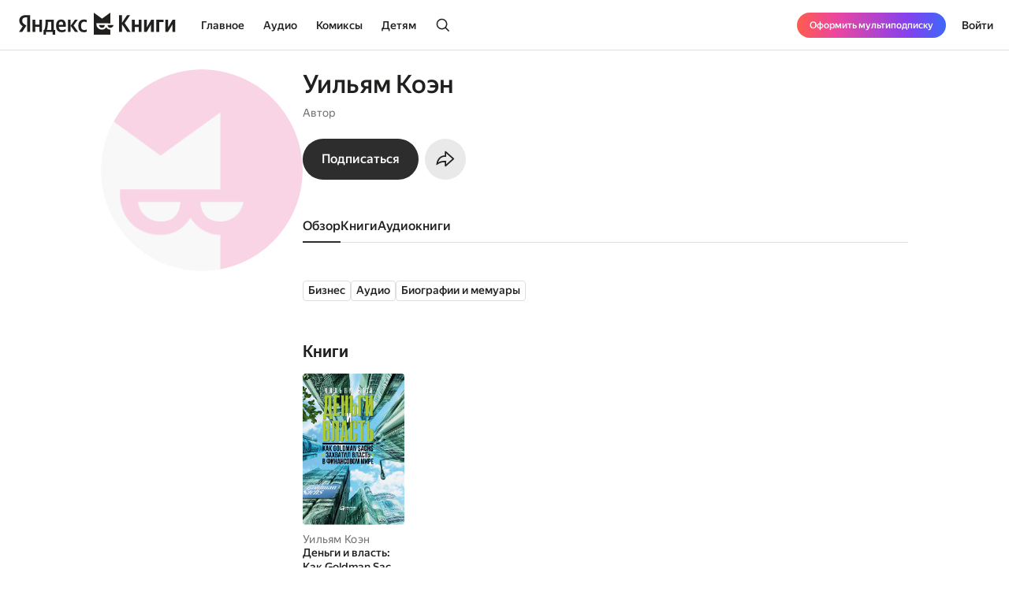

--- FILE ---
content_type: text/html; charset=utf-8
request_url: https://books.yandex.ru/authors/SxZGvVZj
body_size: 38297
content:
<!DOCTYPE html><html lang="ru" data-os="Mac OS" prefix="og: http://ogp.me/ns# book: http://ogp.me/ns/book#" class="__variable_aaa4cf __variable_905d3d desktop"><head><meta charSet="utf-8"/><meta charSet="utf-8"/><meta name="viewport" content="width=device-width, initial-scale=1, viewport-fit=cover"/><link rel="stylesheet" href="https://yastatic.net/s3/bookmate/frontend_next/_next/static/css/6f8d53de09781935.css" data-precedence="next"/><link rel="stylesheet" href="https://yastatic.net/s3/bookmate/frontend_next/_next/static/css/f53f6b85806e644f.css" data-precedence="next"/><link rel="stylesheet" href="https://yastatic.net/s3/bookmate/frontend_next/_next/static/css/d90621e881d1669a.css" data-precedence="next"/><link rel="stylesheet" href="https://yastatic.net/s3/bookmate/frontend_next/_next/static/css/7dc1c6d0b2a2843c.css" data-precedence="next"/><link rel="stylesheet" href="https://yastatic.net/s3/bookmate/frontend_next/_next/static/css/4f3b9062bc432274.css" data-precedence="next"/><link rel="stylesheet" href="https://yastatic.net/s3/bookmate/frontend_next/_next/static/css/20a86a4d57fa8835.css" data-precedence="next"/><link rel="stylesheet" href="https://yastatic.net/s3/bookmate/frontend_next/_next/static/css/72fbce7e202e2a84.css" data-precedence="next"/><link rel="stylesheet" href="https://yastatic.net/s3/bookmate/frontend_next/_next/static/css/67291fdf641ba6f0.css" data-precedence="next"/><link rel="stylesheet" href="https://yastatic.net/s3/bookmate/frontend_next/_next/static/css/adf144836e662f90.css" data-precedence="next"/><link rel="stylesheet" href="https://yastatic.net/s3/bookmate/frontend_next/_next/static/css/7fcd86a123d40882.css" data-precedence="next"/><link rel="stylesheet" href="https://yastatic.net/s3/bookmate/frontend_next/_next/static/css/e7c438467301bda9.css" data-precedence="next"/><link rel="stylesheet" href="https://yastatic.net/s3/bookmate/frontend_next/_next/static/css/aefb6f1652476f41.css" data-precedence="next"/><link rel="stylesheet" href="https://yastatic.net/s3/bookmate/frontend_next/_next/static/css/7edc40859da90ec6.css" data-precedence="next"/><link rel="stylesheet" href="https://yastatic.net/s3/bookmate/frontend_next/_next/static/css/67adf4314ddec066.css" data-precedence="next"/><link href="https://yastatic.net/s3/bookmate/frontend_next/_next/static/css/35700003abc67f04.css" rel="stylesheet" as="style" data-precedence="dynamic"/><link href="https://yastatic.net/s3/bookmate/frontend_next/_next/static/css/765ec60576f52595.css" rel="stylesheet" as="style" data-precedence="dynamic"/><link href="https://yastatic.net/s3/bookmate/frontend_next/_next/static/css/5a1de91e00423928.css" rel="stylesheet" as="style" data-precedence="dynamic"/><link href="https://yastatic.net/s3/bookmate/frontend_next/_next/static/css/ffc3b518926aa19c.css" rel="stylesheet" as="style" data-precedence="dynamic"/><link href="https://yastatic.net/s3/bookmate/frontend_next/_next/static/css/c539c62cebc10440.css" rel="stylesheet" as="style" data-precedence="dynamic"/><link href="https://yastatic.net/s3/bookmate/frontend_next/_next/static/css/d95888ca7c5f4671.css" rel="stylesheet" as="style" data-precedence="dynamic"/><link href="https://yastatic.net/s3/bookmate/frontend_next/_next/static/css/fa217fdedea2a12a.css" rel="stylesheet" as="style" data-precedence="dynamic"/><link rel="preload" as="script" fetchPriority="low" href="https://yastatic.net/s3/bookmate/frontend_next/_next/static/chunks/webpack-da667760da4c4f8c.js"/><script src="https://yastatic.net/s3/bookmate/frontend_next/_next/static/chunks/b4a02eb4-973f462e1a7c5b57.js" async=""></script><script src="https://yastatic.net/s3/bookmate/frontend_next/_next/static/chunks/68657-86e6efb3a804e99e.js" async=""></script><script src="https://yastatic.net/s3/bookmate/frontend_next/_next/static/chunks/main-app-212da9d5d80d338d.js" async=""></script><script src="https://yastatic.net/s3/bookmate/frontend_next/_next/static/chunks/98561-968782282bb57114.js" async=""></script><script src="https://yastatic.net/s3/bookmate/frontend_next/_next/static/chunks/53210-924a0f1d566c3f72.js" async=""></script><script src="https://yastatic.net/s3/bookmate/frontend_next/_next/static/chunks/24614-961a4fe96546b5af.js" async=""></script><script src="https://yastatic.net/s3/bookmate/frontend_next/_next/static/chunks/45240-caa728762723d4cb.js" async=""></script><script src="https://yastatic.net/s3/bookmate/frontend_next/_next/static/chunks/69256-11ad36fe04095f5e.js" async=""></script><script src="https://yastatic.net/s3/bookmate/frontend_next/_next/static/chunks/78215-52ad4e4d46380a32.js" async=""></script><script src="https://yastatic.net/s3/bookmate/frontend_next/_next/static/chunks/92174-8d47569016d280cf.js" async=""></script><script src="https://yastatic.net/s3/bookmate/frontend_next/_next/static/chunks/24053-ceed556cd8a31d29.js" async=""></script><script src="https://yastatic.net/s3/bookmate/frontend_next/_next/static/chunks/app/global-error-ee02ea31840e4cf1.js" async=""></script><script src="https://yastatic.net/s3/bookmate/frontend_next/_next/static/chunks/95810-93081c84e1a48149.js" async=""></script><script src="https://yastatic.net/s3/bookmate/frontend_next/_next/static/chunks/62716-9f3d7c22f2b7cc8e.js" async=""></script><script src="https://yastatic.net/s3/bookmate/frontend_next/_next/static/chunks/22954-47dae5b936232410.js" async=""></script><script src="https://yastatic.net/s3/bookmate/frontend_next/_next/static/chunks/34175-eed7814b37be6580.js" async=""></script><script src="https://yastatic.net/s3/bookmate/frontend_next/_next/static/chunks/82239-67182f3d76b5b922.js" async=""></script><script src="https://yastatic.net/s3/bookmate/frontend_next/_next/static/chunks/41447-9590543c78c5fc1a.js" async=""></script><script src="https://yastatic.net/s3/bookmate/frontend_next/_next/static/chunks/31897-dd71e2b367c8f161.js" async=""></script><script src="https://yastatic.net/s3/bookmate/frontend_next/_next/static/chunks/98613-ce1da80958247284.js" async=""></script><script src="https://yastatic.net/s3/bookmate/frontend_next/_next/static/chunks/53164-533d0e310676ce1e.js" async=""></script><script src="https://yastatic.net/s3/bookmate/frontend_next/_next/static/chunks/10552-8f6e18243486dc26.js" async=""></script><script src="https://yastatic.net/s3/bookmate/frontend_next/_next/static/chunks/11659-fc698f5d469465a4.js" async=""></script><script src="https://yastatic.net/s3/bookmate/frontend_next/_next/static/chunks/21981-9a52803c46c9ae6e.js" async=""></script><script src="https://yastatic.net/s3/bookmate/frontend_next/_next/static/chunks/4792-a71a77d5c8b9cf08.js" async=""></script><script src="https://yastatic.net/s3/bookmate/frontend_next/_next/static/chunks/68362-c247dd60660647a7.js" async=""></script><script src="https://yastatic.net/s3/bookmate/frontend_next/_next/static/chunks/73331-1da8c2070ce6b067.js" async=""></script><script src="https://yastatic.net/s3/bookmate/frontend_next/_next/static/chunks/52851-2ac479891516ccb2.js" async=""></script><script src="https://yastatic.net/s3/bookmate/frontend_next/_next/static/chunks/90013-a2d4bdab36231b64.js" async=""></script><script src="https://yastatic.net/s3/bookmate/frontend_next/_next/static/chunks/app/%5Blocale%5D/(default)/persons/%5Buuid%5D/page-0c6f7c43326c24dd.js" async=""></script><script src="https://yastatic.net/s3/bookmate/frontend_next/_next/static/chunks/29509-75b899610d03d02a.js" async=""></script><script src="https://yastatic.net/s3/bookmate/frontend_next/_next/static/chunks/38497-844dff67ef52caff.js" async=""></script><script src="https://yastatic.net/s3/bookmate/frontend_next/_next/static/chunks/42365-b7798c300dca9762.js" async=""></script><script src="https://yastatic.net/s3/bookmate/frontend_next/_next/static/chunks/61243-eb63db5ddf92270b.js" async=""></script><script src="https://yastatic.net/s3/bookmate/frontend_next/_next/static/chunks/app/%5Blocale%5D/(default)/layout-bd411ab7bf11e53c.js" async=""></script><script src="https://yastatic.net/s3/bookmate/frontend_next/_next/static/chunks/app/%5Blocale%5D/(default)/error-ae2b44863af56390.js" async=""></script><script src="https://yastatic.net/s3/bookmate/frontend_next/_next/static/chunks/22983-4636a26a92f8a593.js" async=""></script><script src="https://yastatic.net/s3/bookmate/frontend_next/_next/static/chunks/app/layout-9b06d3122309e2b7.js" async=""></script><script src="https://yastatic.net/s3/bookmate/frontend_next/_next/static/chunks/46875-86c044aa0ad0fe27.js" async=""></script><script src="https://yastatic.net/s3/bookmate/frontend_next/_next/static/chunks/54591-14a508de16870b33.js" async=""></script><script src="https://yastatic.net/s3/bookmate/frontend_next/_next/static/chunks/app/%5Blocale%5D/(default)/not-found-2881d4a66d716540.js" async=""></script><script src="https://yastatic.net/s3/bookmate/frontend_next/_next/static/chunks/app/error-5ab55c39ceac4845.js" async=""></script><script src="https://yastatic.net/s3/bookmate/frontend_next/_next/static/chunks/21605-fcd3824f9b1a9dc0.js" async=""></script><script src="https://yastatic.net/s3/bookmate/frontend_next/_next/static/chunks/36395-77a94bf88ab20e9f.js" async=""></script><script src="https://yastatic.net/s3/bookmate/frontend_next/_next/static/chunks/76732-32e3555182f8cdcf.js" async=""></script><script src="https://yastatic.net/s3/bookmate/frontend_next/_next/static/chunks/app/%5Blocale%5D/(default)/persons/%5Buuid%5D/layout-c5dbfd948d22f339.js" async=""></script><link rel="preload" href="https://yastatic.net/s3/bookmate/frontend_next/_next/static/css/4f857da5763f5195.css" as="style"/><link rel="preload" href="https://yastatic.net/s3/bookmate/frontend_next/_next/static/chunks/a637ea6c-83f72a7f414aadba.js" as="script" fetchPriority="low"/><link rel="preload" href="https://yastatic.net/s3/bookmate/frontend_next/_next/static/chunks/59347-0473e490b0025e5f.js" as="script" fetchPriority="low"/><link rel="preload" href="https://yastatic.net/s3/bookmate/frontend_next/_next/static/chunks/53131-e3a7bfcce800ad50.js" as="script" fetchPriority="low"/><link rel="preload" href="https://yastatic.net/s3/bookmate/frontend_next/_next/static/chunks/54842.342edc3c8f8140f3.js" as="script" fetchPriority="low"/><link rel="preload" href="https://yastatic.net/s3/bookmate/frontend_next/_next/static/chunks/42250.278aec19aa987564.js" as="script" fetchPriority="low"/><link rel="preload" href="https://yastatic.net/s3/bookmate/frontend_next/_next/static/chunks/42502.b7edb9788eaa2eb0.js" as="script" fetchPriority="low"/><link rel="preload" href="https://yastatic.net/s3/bookmate/frontend_next/_next/static/chunks/7615-542d2459eb81c9f7.js" as="script" fetchPriority="low"/><link rel="preload" href="https://yastatic.net/s3/bookmate/frontend_next/_next/static/chunks/49310-e71ada873aad3eb4.js" as="script" fetchPriority="low"/><link rel="preload" href="https://yastatic.net/s3/bookmate/frontend_next/_next/static/chunks/7567.f40328171c225ece.js" as="script" fetchPriority="low"/><link rel="preload" href="https://yastatic.net/s3/bookmate/frontend_next/_next/static/chunks/37865.bca089ec89b58a0e.js" as="script" fetchPriority="low"/><meta name="next-size-adjust" content=""/><meta http-equiv="X-UA-Compatible" content="IE=edge"/><meta http-equiv="cleartype" content="on"/><meta name="mobile-web-app-capable" content="yes"/><meta name="apple-mobile-web-app-capable" content="yes"/><meta name="apple-mobile-web-app-status-bar-style" content="black"/><link rel="manifest" href="/next-static/manifest.json?v=1"/><meta name="msapplication-tap-highlight" content="yes"/><meta name="HandheldFriendly" content="true"/><meta property="al:web:should_fallback" content="false"/><meta property="al:android:app_name" content="Яндекс Книги"/><meta property="al:android:package" content="ru.plus.bookmate"/><meta property="al:ios:url" content="https://redirect.appmetrica.yandex.com/serve/748542709802814784"/><meta property="al:android:url" content="https://redirect.appmetrica.yandex.com/serve/748542709802814784"/><link rel="mask-icon" href="/next-static/favicons/safari-pinned-tab-black.svg" color="#000000"/><link rel="apple-touch-icon" href="/next-static/favicons/apple-touch-icon.png?v=1"/><link rel="icon" href="/next-static/favicons/favicon.ico?v=1" sizes="32x32"/><link rel="icon" href="/next-static/favicons/favicon.svg?v=1" type="image/svg+xml"/><link rel="preconnect" href="https://mc.yandex.ru"/><link rel="preconnect" href="https://abt.s3.yandex.net"/><title>Автор Уильям Коэн</title><meta name="description" content="Страница автора Уильям Коэн на сайте или в приложении электронной библиотеки Яндекс Книги."/><meta name="vk:image" content="https://books.yandex.ru/og/authors/SxZGvVZj/opengraph-image?size=vk&amp;1768843029662"/><meta name="twitter:image" content="https://books.yandex.ru/og/authors/SxZGvVZj/opengraph-image?size=twitter&amp;1768843029662"/><meta name="facebook:image" content="https://books.yandex.ru/og/authors/SxZGvVZj/opengraph-image?size=default&amp;1768843029662"/><link rel="canonical" href="https://books.yandex.ru/authors/SxZGvVZj"/><link rel="alternate" hrefLang="ru-KZ" href="https://books.yandex.kz/authors/SxZGvVZj"/><link rel="alternate" hrefLang="ru-RU" href="https://books.yandex.ru/authors/SxZGvVZj"/><link rel="alternate" hrefLang="ru-UZ" href="https://books.yandex.uz/authors/SxZGvVZj"/><link rel="alternate" hrefLang="x-default" href="https://books.yandex.ru/authors/SxZGvVZj"/><meta property="og:title" content="Автор Уильям Коэн"/><meta property="og:description" content="Уильям Коэн в Яндекс Книгах — Автор"/><meta property="og:url" content="https://books.yandex.ru/authors/SxZGvVZj"/><meta property="og:locale" content="ru-ru"/><meta property="og:image:width" content="1200"/><meta property="og:image:height" content="630"/><meta property="og:image" content="https://books.yandex.ru/og/authors/SxZGvVZj/opengraph-image?size=default&amp;1768843029662"/><meta property="og:type" content="profile"/><meta name="twitter:card" content="summary_large_image"/><meta name="twitter:title" content="Автор Уильям Коэн"/><meta name="twitter:description" content="Уильям Коэн в Яндекс Книгах — Автор"/><meta name="twitter:image:width" content="1200"/><meta name="twitter:image:height" content="630"/><meta name="twitter:image" content="https://books.yandex.ru/og/authors/SxZGvVZj/opengraph-image?size=default&amp;1768843029662"/><meta property="al:ios:url" content="bookmateplus://author?uuid=SxZGvVZj"/><meta property="al:android:url" content="bookmateplus://author?uuid=SxZGvVZj"/><script type="application/ld+json">{"@type":"WebSite","@context":"https://schema.org","name":"Яндекс Книги"}</script><script>(self.__next_s=self.__next_s||[]).push([0,{"children":"\n            (function M(){if(\"undefined\"==typeof ResizeObserver){var a=document.createElement(\"script\");a.src=\"/next-static/polyfill/resizeObserver.js\",document.head.appendChild(a)}})();\n            null;\n        ","id":"polyfills"}])</script><meta name="baggage" content="sentry-environment=production,sentry-public_key=95920e8afff34638975f11fd8d7cfb36,sentry-trace_id=ddacb5587d6495b6478f13ce78790e85,sentry-sampled=false,sentry-sample_rand=0.21652973098477957,sentry-sample_rate=0.01"/><script src="https://yastatic.net/s3/bookmate/frontend_next/_next/static/chunks/polyfills-42372ed130431b0a.js" noModule=""></script><script>(window[Symbol.for("ApolloSSRDataTransport")] ??= []).push({"rehydrate":{},"events":[{"type":"started","options":{"variables":{"uuid":"SxZGvVZj","page":1,"perPage":10,"role":"author"},"fetchPolicy":"cache-first","query":"query AuthorSeries($uuid:String!$role:AuthorRestRole$page:Int$perPage:Int)@bff{authorSeries(uuid:$uuid role:$role page:$page perPage:$perPage){uuid series{...Series}}}fragment Series on SeriesPayload{uuid title parts_count followers_count has_new_parts language kinds cover@type(name:\"ImagePayload\"){...Image}authors@type(name:\"ContentAuthorPayload\"){...AuthorObject}}fragment Image on ImagePayload{small large ratio placeholder background_color_hex}fragment AuthorObject on ContentAuthorPayload{uuid name locale about died_at born_at removed works_count image@type(name:\"ImagePayload\"){...Image}}","notifyOnNetworkStatusChange":false,"nextFetchPolicy":undefined},"id":"707176a0-909c-41cd-8217-fcd687d87ec6"},{"type":"next","value":{"data":{"authorSeries":{"__typename":"AuthorSeriesPayload","uuid":"SxZGvVZj","series":[]}}},"id":"707176a0-909c-41cd-8217-fcd687d87ec6"},{"type":"completed","id":"707176a0-909c-41cd-8217-fcd687d87ec6"}]})</script></head><body><!--$?--><template id="B:0"></template><header class="Header_headerContainer__Da5Xz"><div class="Header_header__9Wxwt"><div class="Header_logo__hpLPW Header_logoLoading__oeF18"><button class="ButtonBase_button__Rh4XL Button_button__Y6_d8 Button_size40__NLgDW Button_buttonPadding0__6CZWX Button_buttonRadius4__N0dvT Button_active__nUhFZ Header_logoButton__1ja3M" data-test-id="HEADER_LOGO" data-role="button"><svg xmlns="http://www.w3.org/2000/svg" width="199" height="32" fill="none" viewBox="0 0 199 28"><g fill="#22201F" clip-path="url(#clip0_1824_42464)"><path d="M45.912 28.174h-3.09V24.62h-8.558v3.553h-3.09v-6.272h1.02q.495-.99.803-2.348.309-1.391.495-2.935.185-1.544.247-3.152a80 80 0 0 0 .062-3.059V9.08h10.474v12.822h1.637zM10.536 6.052H8.867q-2.317 0-3.491 1.05T4.202 9.883q0 .99.216 1.73.216.711.618 1.329.434.618 1.05 1.174.65.524 1.515 1.112l1.884 1.267-5.438 8.126H0l4.882-7.261q-1.05-.741-1.885-1.514a9 9 0 0 1-1.36-1.637 7.6 7.6 0 0 1-.865-1.854 8.6 8.6 0 0 1-.278-2.256q0-1.545.526-2.811a5.9 5.9 0 0 1 1.606-2.194q1.05-.927 2.596-1.421 1.575-.525 3.614-.525h5.438V24.62h-3.738zM50.609 18.07q.091 2.1.988 3.12t3.028 1.02q1.297 0 2.565-.433 1.297-.464 2.131-1.02v2.812q-.803.556-2.039.958t-2.966.402q-3.46 0-5.345-1.978-1.854-1.977-1.854-6.055 0-1.761.371-3.245.402-1.482 1.205-2.564a5.3 5.3 0 0 1 2.008-1.7q1.236-.617 2.874-.617 1.328 0 2.41.401 1.112.402 1.884 1.298.773.896 1.174 2.317.433 1.39.433 3.43v1.854zM29.32 9.08v15.54h-3.368v-6.58h-5.221v6.58h-3.368V9.08h3.368v6.24h5.221V9.08zm36.303 7.724v7.817h-3.367V9.08h3.367v7.508l5.438-7.508h3.522l-5.283 7.291 5.963 8.25h-3.955zm16.839 8.126q-3.645 0-5.407-2.07-1.73-2.07-1.73-5.994 0-1.761.432-3.245.464-1.514 1.329-2.564A6.05 6.05 0 0 1 79.28 9.39q1.297-.618 3.027-.618 1.329 0 2.287.216.957.186 1.514.525v2.966q-.525-.339-1.452-.649a6.1 6.1 0 0 0-1.947-.308q-1.884 0-2.904 1.328-.99 1.297-.989 3.924 0 2.502.896 3.955.896 1.452 2.966 1.452 1.113 0 1.916-.278a7 7 0 0 0 1.514-.773v2.843a4.9 4.9 0 0 1-1.545.71q-.865.248-2.101.248M40.907 11.799h-4.14v.648q0 1.02-.062 2.287-.061 1.267-.216 2.564-.154 1.298-.433 2.503-.246 1.205-.648 2.1h5.499zm12.606-.31q-1.422 0-2.132 1.051-.71 1.02-.772 2.997h5.437v-.402q0-.771-.123-1.42a3.3 3.3 0 0 0-.433-1.175 2 2 0 0 0-.772-.772q-.464-.278-1.205-.278"></path><path fill-rule="evenodd" d="M110.703 18.573c-1.255 2.103-3.203 3.03-5.251 3.03-4.095 0-7.145-2.88-7.145-7.2v-.214c0-.204.008-.391.021-.587l17.656.027V.024l-10.547 7.613L94.945 0v28h21.039v-6.397c-2.037-.008-3.891-.935-5.281-3.03" clip-rule="evenodd"></path><path fill-rule="evenodd" d="M105.453 19.257c2.062 0 3.325-1.067 3.491-3.468h-7.495c.328 2.162 1.998 3.467 4.004 3.467M112.464 15.789h7.585c-.328 2.162-2.09 3.467-4.096 3.467-2.061 0-3.324-1.066-3.489-3.467" clip-rule="evenodd"></path><path d="M189.323 9.08v9.64l5.623-9.64h3.275v15.54h-3.553v-9.608l-5.623 9.609h-3.275V9.08zM183.606 9.08v2.904h-5.685v12.637h-3.677V9.08zM162.259 9.08v9.64l5.623-9.64h3.275v15.54h-3.553v-9.608l-5.624 9.609h-3.275V9.08zM155.614 9.08v15.54h-3.677v-6.488h-4.913v6.489h-3.676V9.08h3.676v6.148h4.913V9.08zM130.642 14.548v10.073h-3.738V3.148h3.738v9.887l6.643-9.887h3.8l-6.921 10.226 7.632 11.247h-4.357z"></path></g><defs><clipPath id="clip0_1824_42464"><path fill="#fff" d="M0 0h198.897v28H0z"></path></clipPath></defs></svg></button></div></div></header><!--/$--><div class="main-content MainLayout_content__p_cdm"><script type="application/ld+json">{"@context":"https://schema.org","@type":"Person","name":"Уильям Коэн","image":"https://api.bookmate.ru/pipeline/authors/default4-923e7038a96b35253f52d3c576eb7366968173da4bfd83eaf6164f01f719398c.png","description":"","url":"https://books.yandex.ru/authors/SxZGvVZj"}</script><div><div class="PersonPageDesktopLayout_container__s8QRc"><div class="PersonPageLeftColumn_container__PS_Z4 PersonPageDesktopLayout_left__mLVVD"><div data-test-id="COVER" class="Cover_container__jrDcO Cover_containerOverlay__BOgd1 PersonPageAvatar_avatar__zqR3U PersonPageLeftColumn_avatar__AlB9d"><img alt="Уильям Коэн" loading="lazy" width="0" height="0" decoding="async" data-nimg="1" class="Cover_image__ZAscW PersonPageAvatar_image__QIfVh" style="color:transparent;background-size:cover;background-position:50% 50%;background-repeat:no-repeat;background-image:url(&quot;data:image/svg+xml;charset=utf-8,%3Csvg xmlns=&#x27;http://www.w3.org/2000/svg&#x27; %3E%3Cfilter id=&#x27;b&#x27; color-interpolation-filters=&#x27;sRGB&#x27;%3E%3CfeGaussianBlur stdDeviation=&#x27;20&#x27;/%3E%3CfeColorMatrix values=&#x27;1 0 0 0 0 0 1 0 0 0 0 0 1 0 0 0 0 0 100 -1&#x27; result=&#x27;s&#x27;/%3E%3CfeFlood x=&#x27;0&#x27; y=&#x27;0&#x27; width=&#x27;100%25&#x27; height=&#x27;100%25&#x27;/%3E%3CfeComposite operator=&#x27;out&#x27; in=&#x27;s&#x27;/%3E%3CfeComposite in2=&#x27;SourceGraphic&#x27;/%3E%3CfeGaussianBlur stdDeviation=&#x27;20&#x27;/%3E%3C/filter%3E%3Cimage width=&#x27;100%25&#x27; height=&#x27;100%25&#x27; x=&#x27;0&#x27; y=&#x27;0&#x27; preserveAspectRatio=&#x27;none&#x27; style=&#x27;filter: url(%23b);&#x27; href=&#x27;[data-uri]&#x27;/%3E%3C/svg%3E&quot;)" src="https://api.bookmate.ru/pipeline/authors/default4-923e7038a96b35253f52d3c576eb7366968173da4bfd83eaf6164f01f719398c.png"/><div></div></div><!--$--><!--/$--></div><div class="PersonPageDesktopLayout_center__FXmza"><div class="PersonPageHeader_container__STqcL"><div data-test-id="COVER" class="Cover_container__jrDcO Cover_containerOverlay__BOgd1 PersonPageAvatar_avatar__zqR3U PersonPageHeader_avatar__h_T9m"><img alt="Уильям Коэн" loading="lazy" width="0" height="0" decoding="async" data-nimg="1" class="Cover_image__ZAscW PersonPageAvatar_image__QIfVh" style="color:transparent;background-size:cover;background-position:50% 50%;background-repeat:no-repeat;background-image:url(&quot;data:image/svg+xml;charset=utf-8,%3Csvg xmlns=&#x27;http://www.w3.org/2000/svg&#x27; %3E%3Cfilter id=&#x27;b&#x27; color-interpolation-filters=&#x27;sRGB&#x27;%3E%3CfeGaussianBlur stdDeviation=&#x27;20&#x27;/%3E%3CfeColorMatrix values=&#x27;1 0 0 0 0 0 1 0 0 0 0 0 1 0 0 0 0 0 100 -1&#x27; result=&#x27;s&#x27;/%3E%3CfeFlood x=&#x27;0&#x27; y=&#x27;0&#x27; width=&#x27;100%25&#x27; height=&#x27;100%25&#x27;/%3E%3CfeComposite operator=&#x27;out&#x27; in=&#x27;s&#x27;/%3E%3CfeComposite in2=&#x27;SourceGraphic&#x27;/%3E%3CfeGaussianBlur stdDeviation=&#x27;20&#x27;/%3E%3C/filter%3E%3Cimage width=&#x27;100%25&#x27; height=&#x27;100%25&#x27; x=&#x27;0&#x27; y=&#x27;0&#x27; preserveAspectRatio=&#x27;none&#x27; style=&#x27;filter: url(%23b);&#x27; href=&#x27;[data-uri]&#x27;/%3E%3C/svg%3E&quot;)" src="https://api.bookmate.ru/pipeline/authors/default4-923e7038a96b35253f52d3c576eb7366968173da4bfd83eaf6164f01f719398c.png"/><div></div></div><div class="PersonPageHeader_center__hy_jd"><h1 class="Typography_typography__c4nNy Typography_TitleL32Medium__4D56s">Уильям Коэн</h1><p class="Typography_typography__c4nNy Typography_TextM14Regular__A7__w PersonPageHeaderInfo_info__Uonr2 PersonPageHeader_info__rEuwN">Автор<br/></p><!--$--><!--/$--><div class="PersonPageHeaderButtons_container__zdzpb PersonPageHeader_buttons__3mIU2"><button class="ButtonBase_button__Rh4XL Button_button__Y6_d8 Button_size20__uw_0T Button_buttonPadding16__hUTwZ Button_buttonRadius4__N0dvT Button_active__nUhFZ Button_buttonPrimary__pIWlT PersonPageHeaderSubscriptionButton_button__HL4Ix ButtonBase_buttonFillIcon__ARPmg" data-role="button"><span class="Typography_typography__c4nNy Typography_TextM16Medium__Dabd9">Подписаться</span></button><button class="ButtonBase_button__Rh4XL Button_button__Y6_d8 Button_size20__uw_0T Button_buttonPadding16__hUTwZ Button_buttonRadius4__N0dvT Button_active__nUhFZ Button_buttonIconOnly__T4jzm Button_buttonSecondary__j9cpf PersonPageHeaderButtons_button__O_lrq ButtonBase_buttonFillIcon__ARPmg" aria-expanded="false" aria-haspopup="dialog" data-role="button"><svg xmlns="http://www.w3.org/2000/svg" width="24" height="24" fill="none" viewBox="0 0 20 20"><path fill="#22201F" fill-rule="evenodd" d="M7.824 13.27c.511-.03 1.005-.03 1.5-.03v3.658a.833.833 0 0 0 1.389.621l7.754-6.925 1.126-1.006-1.126-1.006-7.754-6.925a.833.833 0 0 0-1.389.621v3.657c-4.582 0-8.044 3.6-8.767 8.572q-.139.95-.14 1.96c.546-.419 1.06-.783 1.547-1.1 2.481-1.614 4.253-2.003 5.86-2.097m-5.517.139c1.024-.569 1.959-.953 2.844-1.207 1.609-.461 2.96-.461 4.128-.461h1.545v3.667l6.517-5.82-6.517-5.82v3.667h-1.5c-3.264 0-6.028 2.31-7.017 5.974M9.714 16.4" clip-rule="evenodd"></path></svg></button><!--$--><!--$!--><template data-dgst="BAILOUT_TO_CLIENT_SIDE_RENDERING"></template><!--/$--><!--/$--></div></div></div><!--$?--><template id="B:1"></template><div class="PersonSkeletonTabs_tabs__qyB_Y PersonPageTabs_wrapper__zY8Fv PersonPageDesktopLayout_tabs__8XHFu"><div class="PersonSkeletonTabs_tab__MBq2k"></div><div class="PersonSkeletonTabs_tab__MBq2k"></div><div class="PersonSkeletonTabs_tab__MBq2k"></div><div class="PersonSkeletonTabs_tab__MBq2k"></div><div class="PersonSkeletonTabs_tab__MBq2k"></div><div class="PersonSkeletonTabs_tab__MBq2k"></div><div class="PersonSkeletonTabs_tab__MBq2k"></div></div><!--/$--><div class="PersonPageDesktopLayout_content__XN8lb"><!--$?--><template id="B:2"></template><div class="PersonSkeletonMainTab_container__mV217"><div><div class="PersonSkeletonMainTab_text___E_Oz"></div><div class="PersonSkeletonMainTab_text___E_Oz"></div><div class="PersonSkeletonMainTab_text___E_Oz"></div></div><div class="PersonSkeletonMainTab_topics__2QRmf"><div class="PersonSkeletonMainTab_topic__oAG2X"></div><div class="PersonSkeletonMainTab_topic__oAG2X"></div><div class="PersonSkeletonMainTab_topic__oAG2X"></div><div class="PersonSkeletonMainTab_topic__oAG2X"></div></div><div class="PersonSkeletonMainTab_editorChoice__X8s_a"><div class="PersonSkeletonMainTab_editorChoiceTitle__uh_gL"></div><div class="PersonSkeletonMainTab_editorChoiceBody__eLS2j"></div></div><div class="SliderSkeleton_container__XgQBY PersonSkeletonMainTab_slider__Yewg3"><div class="SliderSkeleton_title__NVFpf"></div><div class="SliderSkeleton_feed__DAPv7"><div class=""><div class="SliderSkeleton_image__iwgF5"></div><div class="SliderSkeleton_author__sqtIr"></div><div class="SliderSkeleton_descriptionTop__42U42"></div><div class="SliderSkeleton_descriptionBottom__1RLFp"></div></div><div class=""><div class="SliderSkeleton_image__iwgF5"></div><div class="SliderSkeleton_author__sqtIr"></div><div class="SliderSkeleton_descriptionTop__42U42"></div><div class="SliderSkeleton_descriptionBottom__1RLFp"></div></div><div class=""><div class="SliderSkeleton_image__iwgF5"></div><div class="SliderSkeleton_author__sqtIr"></div><div class="SliderSkeleton_descriptionTop__42U42"></div><div class="SliderSkeleton_descriptionBottom__1RLFp"></div></div><div class=""><div class="SliderSkeleton_image__iwgF5"></div><div class="SliderSkeleton_author__sqtIr"></div><div class="SliderSkeleton_descriptionTop__42U42"></div><div class="SliderSkeleton_descriptionBottom__1RLFp"></div></div><div class=""><div class="SliderSkeleton_image__iwgF5"></div><div class="SliderSkeleton_author__sqtIr"></div><div class="SliderSkeleton_descriptionTop__42U42"></div><div class="SliderSkeleton_descriptionBottom__1RLFp"></div></div><div class=""><div class="SliderSkeleton_image__iwgF5"></div><div class="SliderSkeleton_author__sqtIr"></div><div class="SliderSkeleton_descriptionTop__42U42"></div><div class="SliderSkeleton_descriptionBottom__1RLFp"></div></div></div></div><div class="SliderSkeleton_container__XgQBY PersonSkeletonMainTab_slider__Yewg3"><div class="SliderSkeleton_title__NVFpf"></div><div class="SliderSkeleton_feed__DAPv7"><div class="SliderSkeleton_audio__Rsrfy"><div class="SliderSkeleton_image__iwgF5"></div><div class="SliderSkeleton_author__sqtIr"></div><div class="SliderSkeleton_descriptionTop__42U42"></div><div class="SliderSkeleton_descriptionBottom__1RLFp"></div></div><div class="SliderSkeleton_audio__Rsrfy"><div class="SliderSkeleton_image__iwgF5"></div><div class="SliderSkeleton_author__sqtIr"></div><div class="SliderSkeleton_descriptionTop__42U42"></div><div class="SliderSkeleton_descriptionBottom__1RLFp"></div></div><div class="SliderSkeleton_audio__Rsrfy"><div class="SliderSkeleton_image__iwgF5"></div><div class="SliderSkeleton_author__sqtIr"></div><div class="SliderSkeleton_descriptionTop__42U42"></div><div class="SliderSkeleton_descriptionBottom__1RLFp"></div></div><div class="SliderSkeleton_audio__Rsrfy"><div class="SliderSkeleton_image__iwgF5"></div><div class="SliderSkeleton_author__sqtIr"></div><div class="SliderSkeleton_descriptionTop__42U42"></div><div class="SliderSkeleton_descriptionBottom__1RLFp"></div></div><div class="SliderSkeleton_audio__Rsrfy"><div class="SliderSkeleton_image__iwgF5"></div><div class="SliderSkeleton_author__sqtIr"></div><div class="SliderSkeleton_descriptionTop__42U42"></div><div class="SliderSkeleton_descriptionBottom__1RLFp"></div></div><div class="SliderSkeleton_audio__Rsrfy"><div class="SliderSkeleton_image__iwgF5"></div><div class="SliderSkeleton_author__sqtIr"></div><div class="SliderSkeleton_descriptionTop__42U42"></div><div class="SliderSkeleton_descriptionBottom__1RLFp"></div></div></div></div><div class="SliderSkeleton_container__XgQBY PersonSkeletonMainTab_slider__Yewg3"><div class="SliderSkeleton_title__NVFpf"></div><div class="SliderSkeleton_feed__DAPv7"><div class=""><div class="SliderSkeleton_image__iwgF5"></div><div class="SliderSkeleton_author__sqtIr"></div><div class="SliderSkeleton_descriptionTop__42U42"></div><div class="SliderSkeleton_descriptionBottom__1RLFp"></div></div><div class=""><div class="SliderSkeleton_image__iwgF5"></div><div class="SliderSkeleton_author__sqtIr"></div><div class="SliderSkeleton_descriptionTop__42U42"></div><div class="SliderSkeleton_descriptionBottom__1RLFp"></div></div><div class=""><div class="SliderSkeleton_image__iwgF5"></div><div class="SliderSkeleton_author__sqtIr"></div><div class="SliderSkeleton_descriptionTop__42U42"></div><div class="SliderSkeleton_descriptionBottom__1RLFp"></div></div><div class=""><div class="SliderSkeleton_image__iwgF5"></div><div class="SliderSkeleton_author__sqtIr"></div><div class="SliderSkeleton_descriptionTop__42U42"></div><div class="SliderSkeleton_descriptionBottom__1RLFp"></div></div><div class=""><div class="SliderSkeleton_image__iwgF5"></div><div class="SliderSkeleton_author__sqtIr"></div><div class="SliderSkeleton_descriptionTop__42U42"></div><div class="SliderSkeleton_descriptionBottom__1RLFp"></div></div><div class=""><div class="SliderSkeleton_image__iwgF5"></div><div class="SliderSkeleton_author__sqtIr"></div><div class="SliderSkeleton_descriptionTop__42U42"></div><div class="SliderSkeleton_descriptionBottom__1RLFp"></div></div></div></div></div><!--/$--></div><div class="PersonPageDesktopLayout_breadcrumbs__l2G_2"><ol itemScope="" class="Breadcrumbs_breadcrumbs__cQlgD" itemType="http://schema.org/BreadcrumbList"><li itemScope="" class="BreadcrumbItem_item__wQ6Si" itemProp="itemListElement" itemType="http://schema.org/ListItem"><a itemProp="item" text="Главное" class="Link_link__O0n7o BreadcrumbItem_link__4q3zH" href="/books"><span itemProp="name">Главное</span></a><meta itemProp="position" content="1"/></li><li itemScope="" class="BreadcrumbItem_item__wQ6Si" itemProp="itemListElement" itemType="http://schema.org/ListItem"><span itemProp="item" uuid="SxZGvVZj" text="Уильям Коэн" href="/authors/SxZGvVZj" class="BreadcrumbItem_link__4q3zH BreadcrumbItem_disabled__kbdNO"><span itemProp="name">Уильям Коэн</span></span><meta itemProp="position" content="2"/></li></ol></div></div><div class="PersonPageDesktopLayout_right__057wJ"></div></div><footer data-test-id="APP_OFFER_FOOTER" class="PageFooter_container__1swRb hidden-on-document-complete-flex PersonPageDesktopLayout_footer__OYPrx"><div class="PageFooter_contacts__qxIna"><div><div class="PageFooter_social__oXQ2o"><a data-test-id="APP_OFFER_FOOTER_TELEGRAM" target="_blank" rel="nofollow" href="https://t.me/booksyandex?utm_place=page_footer" class="Link_link__O0n7o ButtonBase_button__Rh4XL Button_button__Y6_d8 Button_buttonPadding0__6CZWX Button_buttonRadius4__N0dvT Button_active__nUhFZ"><img alt="https://t.me/booksyandex" loading="lazy" width="32" height="32" decoding="async" data-nimg="1" class="PageFooter_icon__38LAl PageFooter_telegram__CFHGa" style="color:transparent" src="https://yastatic.net/s3/bookmate/frontend_next/_next/static/media/telegram.7be60705.svg"/></a><a data-test-id="APP_OFFER_FOOTER_VK" target="_blank" rel="nofollow" href="https://vk.com/booksyandex?utm_place=page_footer" class="Link_link__O0n7o ButtonBase_button__Rh4XL Button_button__Y6_d8 Button_buttonPadding0__6CZWX Button_buttonRadius4__N0dvT Button_active__nUhFZ"><img alt="https://vk.com/booksyandex" loading="lazy" width="32" height="32" decoding="async" data-nimg="1" class="PageFooter_icon__38LAl PageFooter_vk__2PzfE" style="color:transparent" src="https://yastatic.net/s3/bookmate/frontend_next/_next/static/media/vk.4126990f.svg"/></a></div><div class="PageFooter_links__jOEOa"><a data-test-id="APP_OFFER_FOOTER_USER_AGREEMENT" target="_blank" rel="nofollow" href="https://yandex.ru/legal/yandex_books_termsofuse/?utm_place=page_footer" class="Link_link__O0n7o PageFooter_link__Mkc2X">Пользовательское соглашение</a><a data-test-id="APP_OFFER_FOOTER_PRIVACY_POLICY" target="_blank" rel="nofollow" href="https://yandex.ru/legal/confidential/?utm_place=page_footer" class="Link_link__O0n7o PageFooter_link__Mkc2X">Политика конфиденциальности</a><a data-test-id="APP_OFFER_FOOTER_TERMS" target="_blank" rel="nofollow" href="https://yandex.ru/legal/yandex_plus_conditions?utm_place=page_footer" class="Link_link__O0n7o PageFooter_link__Mkc2X">Условия подписки</a><a data-test-id="APP_OFFER_FOOTER_RULES" target="_blank" href="https://books.yandex.ru/legal/recommendations/ru/?force-web=true&amp;utm_place=page_footer" class="Link_link__O0n7o PageFooter_link__Mkc2X">Правила рекомендаций</a><a data-test-id="APP_OFFER_FOOTER_HELP" target="_blank" rel="nofollow" href="https://yandex.ru/support/books?utm_place=page_footer" class="Link_link__O0n7o PageFooter_link__Mkc2X">Справка</a><a data-test-id="APP_OFFER_FOOTER_CHAT" target="_blank" rel="nofollow" href="https://yandex.ru/chat/#/user/ffb26405-fada-9043-7ae6-a5ee5d6c846b?utm_place=page_footer" class="Link_link__O0n7o PageFooter_link__Mkc2X PageFooter_chat__HHYEv">Чат с поддержкой</a></div></div><div class="PageFooter_right__NuqtF"><span class="PageFooter_copyright__IF4vF" data-test-id="APP_OFFER_FOOTER_COPYRIGHT">© 2026, Яндекс Музыка</span><div data-test-id="APP_OFFER_FOOTER_OWNER" class="PageFooter_owner__0T9B5"><span class="PageFooter_chunk__KoTT7">Проект компании </span><a data-test-id="APP_OFFER_FOOTER_YANDEX_LINK" target="_blank" rel="nofollow" href="https://yandex.ru/all?utm_place=page_footer" class="Link_link__O0n7o PageFooter_yandex__sJcni"><svg xmlns="http://www.w3.org/2000/svg" width="52" height="16" viewBox="0 0 52 16" class="PageFooter_yandexImage__mSdsY" loading="lazy" alt="yandex"><path d="M6.876 13.152h2.206V.137H5.873C2.646.137.95 1.84.95 4.35c0 2.004.93 3.184 2.59 4.401L.657 13.152h2.389l3.209-4.925-1.112-.768c-1.35-.936-2.006-1.667-2.006-3.24 0-1.386.948-2.322 2.753-2.322h.985zm42.54.188c1.002 0 1.713-.188 2.242-.581v-1.817c-.547.394-1.203.637-2.115.637-1.55 0-2.188-1.236-2.188-3.184 0-2.04.784-3.09 2.206-3.09.84 0 1.66.3 2.097.581V3.994c-.456-.262-1.258-.449-2.334-.449-2.771 0-4.212 2.041-4.212 4.907 0 3.146 1.404 4.887 4.303 4.887m-13.566-.825V10.7c-.675.468-1.806.88-2.863.88-1.587 0-2.188-.768-2.28-2.34h5.234v-1.18c0-3.278-1.404-4.514-3.574-4.514-2.644 0-3.902 2.079-3.902 4.925 0 3.278 1.568 4.87 4.34 4.87 1.385 0 2.406-.375 3.044-.825M15.974 3.733V7.46h-2.9V3.732h-2.17v9.42h2.17V9.22h2.9v3.933h2.17v-9.42zm11.961 7.66h-.966v-7.66h-6.328v.806c0 2.303-.145 5.28-.911 6.854h-.675v3.914h2.006v-2.154h4.868v2.154h2.006zm14.842 1.76h2.462l-3.483-5.075 3.064-4.345h-2.188l-3.064 4.345V3.732H37.4v9.42h2.17V8.527zM32.33 5.305c1.076 0 1.404.918 1.404 2.098v.187h-3.027c.055-1.498.584-2.285 1.623-2.285m-7.53 6.087h-3.064c.602-1.423.766-3.99.766-5.618v-.281H24.8z"></path></svg></a></div></div></div></footer></div></div><!--$?--><template id="B:3"></template><!--/$--><!--$!--><template data-dgst="BAILOUT_TO_CLIENT_SIDE_RENDERING"></template><!--/$--><script>requestAnimationFrame(function(){$RT=performance.now()});</script><script src="https://yastatic.net/s3/bookmate/frontend_next/_next/static/chunks/webpack-da667760da4c4f8c.js" id="_R_" async=""></script><div hidden id="S:0"><header data-test-id="HEADER" class="Header_headerContainer__Da5Xz"><div class="Header_header__9Wxwt"><div class="Header_logo__hpLPW"><a data-test-id="HEADER_LOGO" class="Link_link__O0n7o ButtonBase_button__Rh4XL Button_button__Y6_d8 Button_size40__NLgDW Button_buttonPadding0__6CZWX Button_buttonRadius4__N0dvT Button_active__nUhFZ Header_logoButton__1ja3M" href="/"><svg xmlns="http://www.w3.org/2000/svg" width="199" height="32" fill="none" viewBox="0 0 199 28"><g fill="#22201F" clip-path="url(#clip0_1824_42464)"><path d="M45.912 28.174h-3.09V24.62h-8.558v3.553h-3.09v-6.272h1.02q.495-.99.803-2.348.309-1.391.495-2.935.185-1.544.247-3.152a80 80 0 0 0 .062-3.059V9.08h10.474v12.822h1.637zM10.536 6.052H8.867q-2.317 0-3.491 1.05T4.202 9.883q0 .99.216 1.73.216.711.618 1.329.434.618 1.05 1.174.65.524 1.515 1.112l1.884 1.267-5.438 8.126H0l4.882-7.261q-1.05-.741-1.885-1.514a9 9 0 0 1-1.36-1.637 7.6 7.6 0 0 1-.865-1.854 8.6 8.6 0 0 1-.278-2.256q0-1.545.526-2.811a5.9 5.9 0 0 1 1.606-2.194q1.05-.927 2.596-1.421 1.575-.525 3.614-.525h5.438V24.62h-3.738zM50.609 18.07q.091 2.1.988 3.12t3.028 1.02q1.297 0 2.565-.433 1.297-.464 2.131-1.02v2.812q-.803.556-2.039.958t-2.966.402q-3.46 0-5.345-1.978-1.854-1.977-1.854-6.055 0-1.761.371-3.245.402-1.482 1.205-2.564a5.3 5.3 0 0 1 2.008-1.7q1.236-.617 2.874-.617 1.328 0 2.41.401 1.112.402 1.884 1.298.773.896 1.174 2.317.433 1.39.433 3.43v1.854zM29.32 9.08v15.54h-3.368v-6.58h-5.221v6.58h-3.368V9.08h3.368v6.24h5.221V9.08zm36.303 7.724v7.817h-3.367V9.08h3.367v7.508l5.438-7.508h3.522l-5.283 7.291 5.963 8.25h-3.955zm16.839 8.126q-3.645 0-5.407-2.07-1.73-2.07-1.73-5.994 0-1.761.432-3.245.464-1.514 1.329-2.564A6.05 6.05 0 0 1 79.28 9.39q1.297-.618 3.027-.618 1.329 0 2.287.216.957.186 1.514.525v2.966q-.525-.339-1.452-.649a6.1 6.1 0 0 0-1.947-.308q-1.884 0-2.904 1.328-.99 1.297-.989 3.924 0 2.502.896 3.955.896 1.452 2.966 1.452 1.113 0 1.916-.278a7 7 0 0 0 1.514-.773v2.843a4.9 4.9 0 0 1-1.545.71q-.865.248-2.101.248M40.907 11.799h-4.14v.648q0 1.02-.062 2.287-.061 1.267-.216 2.564-.154 1.298-.433 2.503-.246 1.205-.648 2.1h5.499zm12.606-.31q-1.422 0-2.132 1.051-.71 1.02-.772 2.997h5.437v-.402q0-.771-.123-1.42a3.3 3.3 0 0 0-.433-1.175 2 2 0 0 0-.772-.772q-.464-.278-1.205-.278"></path><path fill-rule="evenodd" d="M110.703 18.573c-1.255 2.103-3.203 3.03-5.251 3.03-4.095 0-7.145-2.88-7.145-7.2v-.214c0-.204.008-.391.021-.587l17.656.027V.024l-10.547 7.613L94.945 0v28h21.039v-6.397c-2.037-.008-3.891-.935-5.281-3.03" clip-rule="evenodd"></path><path fill-rule="evenodd" d="M105.453 19.257c2.062 0 3.325-1.067 3.491-3.468h-7.495c.328 2.162 1.998 3.467 4.004 3.467M112.464 15.789h7.585c-.328 2.162-2.09 3.467-4.096 3.467-2.061 0-3.324-1.066-3.489-3.467" clip-rule="evenodd"></path><path d="M189.323 9.08v9.64l5.623-9.64h3.275v15.54h-3.553v-9.608l-5.623 9.609h-3.275V9.08zM183.606 9.08v2.904h-5.685v12.637h-3.677V9.08zM162.259 9.08v9.64l5.623-9.64h3.275v15.54h-3.553v-9.608l-5.624 9.609h-3.275V9.08zM155.614 9.08v15.54h-3.677v-6.488h-4.913v6.489h-3.676V9.08h3.676v6.148h4.913V9.08zM130.642 14.548v10.073h-3.738V3.148h3.738v9.887l6.643-9.887h3.8l-6.921 10.226 7.632 11.247h-4.357z"></path></g><defs><clipPath id="clip0_1824_42464"><path fill="#fff" d="M0 0h198.897v28H0z"></path></clipPath></defs></svg></a></div><!--$?--><template id="B:4"></template><div class="Header_loader__y5yRp"></div><!--/$--></div></header></div><script>$RB=[];$RV=function(a){$RT=performance.now();for(var b=0;b<a.length;b+=2){var c=a[b],e=a[b+1];null!==e.parentNode&&e.parentNode.removeChild(e);var f=c.parentNode;if(f){var g=c.previousSibling,h=0;do{if(c&&8===c.nodeType){var d=c.data;if("/$"===d||"/&"===d)if(0===h)break;else h--;else"$"!==d&&"$?"!==d&&"$~"!==d&&"$!"!==d&&"&"!==d||h++}d=c.nextSibling;f.removeChild(c);c=d}while(c);for(;e.firstChild;)f.insertBefore(e.firstChild,c);g.data="$";g._reactRetry&&requestAnimationFrame(g._reactRetry)}}a.length=0};
$RC=function(a,b){if(b=document.getElementById(b))(a=document.getElementById(a))?(a.previousSibling.data="$~",$RB.push(a,b),2===$RB.length&&("number"!==typeof $RT?requestAnimationFrame($RV.bind(null,$RB)):(a=performance.now(),setTimeout($RV.bind(null,$RB),2300>a&&2E3<a?2300-a:$RT+300-a)))):b.parentNode.removeChild(b)};$RC("B:0","S:0")</script><div hidden id="S:1"><div class="HorizontalScroll_wrapper__bs2fk PersonPageTabs_wrapper__zY8Fv PersonPageDesktopLayout_tabs__8XHFu"><div class="HorizontalScroll_buttons__3uwTR"><div class="HorizontalScroll_buttonContainer__Q9RHZ HorizontalScroll_prev__qH8nh"><button class="ButtonBase_button__Rh4XL Button_button__Y6_d8 Button_size20__uw_0T Button_buttonPadding0__6CZWX Button_buttonRadius4__N0dvT Button_active__nUhFZ Button_buttonIconOnly__T4jzm HorizontalScroll_control__vM3fo ButtonBase_buttonFillIcon__ARPmg" data-role="button"><svg xmlns="http://www.w3.org/2000/svg" width="14" height="24" fill="none" viewBox="0 0 14 24" class="HorizontalScroll_icon__YYGF3"><path fill="#22201F" fill-rule="evenodd" d="M.485.486a1.2 1.2 0 0 0 0 1.697L10.303 12 .485 21.819a1.2 1.2 0 1 0 1.697 1.697l10.667-10.667.848-.848-.848-.849L2.182.486a1.2 1.2 0 0 0-1.697 0" clip-rule="evenodd"></path></svg></button></div><div class="HorizontalScroll_buttonContainer__Q9RHZ HorizontalScroll_next__bne3d"><button class="ButtonBase_button__Rh4XL Button_button__Y6_d8 Button_size20__uw_0T Button_buttonPadding0__6CZWX Button_buttonRadius4__N0dvT Button_active__nUhFZ Button_buttonIconOnly__T4jzm HorizontalScroll_control__vM3fo ButtonBase_buttonFillIcon__ARPmg" data-role="button"><svg xmlns="http://www.w3.org/2000/svg" width="14" height="24" fill="none" viewBox="0 0 14 24" class="HorizontalScroll_icon__YYGF3"><path fill="#22201F" fill-rule="evenodd" d="M.485.486a1.2 1.2 0 0 0 0 1.697L10.303 12 .485 21.819a1.2 1.2 0 1 0 1.697 1.697l10.667-10.667.848-.848-.848-.849L2.182.486a1.2 1.2 0 0 0-1.697 0" clip-rule="evenodd"></path></svg></button></div></div><div class="MobileScroll_wrapper__ev3tY HorizontalScroll_scroll__adG6B"><div class="MobileScroll_container__QEHBu"><div class="PersonPageTabs_container__KhPiK"><a id="PersonTabMain" class="Link_link__O0n7o ButtonBase_button__Rh4XL Button_button__Y6_d8 Button_size20__uw_0T Button_buttonPadding16__hUTwZ Button_buttonRadius4__N0dvT Button_active__nUhFZ PersonPageTab_button__wJm7H PersonPageTab_active__XjUpW ButtonBase_buttonFillIcon__ARPmg" href="/authors/SxZGvVZj"><span class="Typography_typography__c4nNy Typography_TextM16Medium__Dabd9 PersonPageTab_text__pvVw8">Обзор</span></a><a id="PersonTabauthor/books" class="Link_link__O0n7o ButtonBase_button__Rh4XL Button_button__Y6_d8 Button_size20__uw_0T Button_buttonPadding16__hUTwZ Button_buttonRadius4__N0dvT Button_active__nUhFZ PersonPageTab_button__wJm7H ButtonBase_buttonFillIcon__ARPmg" href="/authors/SxZGvVZj/author/books"><span class="Typography_typography__c4nNy Typography_TextM16Medium__Dabd9 PersonPageTab_text__pvVw8">книги</span></a><a id="PersonTabauthor/audiobooks" class="Link_link__O0n7o ButtonBase_button__Rh4XL Button_button__Y6_d8 Button_size20__uw_0T Button_buttonPadding16__hUTwZ Button_buttonRadius4__N0dvT Button_active__nUhFZ PersonPageTab_button__wJm7H ButtonBase_buttonFillIcon__ARPmg" href="/authors/SxZGvVZj/author/audiobooks"><span class="Typography_typography__c4nNy Typography_TextM16Medium__Dabd9 PersonPageTab_text__pvVw8">аудиокниги</span></a></div></div></div></div></div><script>$RC("B:1","S:1")</script><div hidden id="S:2"><div class=""><!--$--><div class="PersonMainPageTopics_container__8Nx2i PersonMainPage_topics__vl9EB"><a class="Link_link__O0n7o PersonMainPageTopics_bubble__qMcY1" href="/topic/all/biznes-ru-y3ReYMtK"><span class="Typography_typography__c4nNy Typography_TextM14Medium__yUFld">Бизнес</span></a><a class="Link_link__O0n7o PersonMainPageTopics_bubble__qMcY1" href="/topic/all/audio-ru-c2Bc2IFd"><span class="Typography_typography__c4nNy Typography_TextM14Medium__yUFld">Аудио</span></a><a class="Link_link__O0n7o PersonMainPageTopics_bubble__qMcY1" href="/topic/all/biografii-ru-yvNvIZYH"><span class="Typography_typography__c4nNy Typography_TextM14Medium__yUFld">Биографии и мемуары</span></a></div><!--/$--><div class="BaseSliderWrapper_container___al_K PersonMainPage_slider__KEXNV"><h2 class="Typography_typography__c4nNy Typography_TitleS20Bold__00R9k LinkTitle_container__BF_eL BaseSliderWrapper_link___r_aV"><a data-test-id="LINK_TITLE" class="Link_link__O0n7o LinkTitle_link__9Mn_m" href="/authors/SxZGvVZj/author/books"><span class="Typography_typography__c4nNy Typography_TitleS20Bold__00R9k LinkTitle_text__4G3Ae">Книги</span><svg xmlns="http://www.w3.org/2000/svg" width="20" height="20" fill="none" viewBox="0 0 20 20" class="LinkTitle_arrow__jFvg8 BaseSliderWrapper_arrow__i8tda"><path fill="#22201F" fill-rule="evenodd" d="M6.375 2.624a1 1 0 0 0 0 1.415l5.96 5.96-5.96 5.959a1 1 0 1 0 1.415 1.414l6.666-6.667.707-.707-.707-.707L7.79 2.624a1 1 0 0 0-1.415 0" clip-rule="evenodd"></path></svg></a></h2><div class="NativeSlider_root__5FJbu"><div><button class="ButtonBase_button__Rh4XL Button_button__Y6_d8 Button_size20__uw_0T Button_buttonPadding16__hUTwZ Button_buttonRadius4__N0dvT Button_active__nUhFZ Button_buttonIconOnly__T4jzm SliderArrow_button__nquCm SliderArrow_prev__MXYNu ButtonBase_buttonFillIcon__ARPmg" style="top:calc(96px - var(--arrow-side-size) / 2)" data-role="button"><svg xmlns="http://www.w3.org/2000/svg" width="24" height="25" fill="none" viewBox="0 0 24 25" class="SliderArrow_icon__hKjQr"><path fill="#22201F" fill-rule="evenodd" d="M12.138 5.786a.9.9 0 0 1 1.271.05l6 6.5.564.61-.563.611-6 6.5a.9.9 0 0 1-1.323-1.22l4.606-4.99H4.998a.9.9 0 1 1 0-1.8h11.695l-4.606-4.99a.9.9 0 0 1 .05-1.271" clip-rule="evenodd"></path></svg><div></div></button><button class="ButtonBase_button__Rh4XL Button_button__Y6_d8 Button_size20__uw_0T Button_buttonPadding16__hUTwZ Button_buttonRadius4__N0dvT Button_active__nUhFZ Button_buttonIconOnly__T4jzm SliderArrow_button__nquCm SliderArrow_next__kyOAW ButtonBase_buttonFillIcon__ARPmg" style="top:calc(96px - var(--arrow-side-size) / 2)" data-role="button"><svg xmlns="http://www.w3.org/2000/svg" width="24" height="25" fill="none" viewBox="0 0 24 25" class="SliderArrow_icon__hKjQr"><path fill="#22201F" fill-rule="evenodd" d="M12.138 5.786a.9.9 0 0 1 1.271.05l6 6.5.564.61-.563.611-6 6.5a.9.9 0 0 1-1.323-1.22l4.606-4.99H4.998a.9.9 0 1 1 0-1.8h11.695l-4.606-4.99a.9.9 0 0 1 .05-1.271" clip-rule="evenodd"></path></svg><div></div></button></div><div class="XScrollLite_scroll__bAPxA"><div class="XScrollLite_scrollInner__B86CK"><div class="NativeSlider_wrapper__X_ZDs"><div class="NativeSlider_inner__ZzSVJ PersonMainPageSlider_slider__umaYx"><div class="ContentPreview_container__aBjig"><div class="ContentPreview_imageWrapper__BYmIF"><div data-test-id="COVER" class="Cover_container__jrDcO Cover_containerOverlay__BOgd1" style="width:129px;height:192px;background-color:#4AB4A8"><img alt="Деньги и власть: Как Goldman Sachs захватил власть в финансовом мире" loading="lazy" width="0" height="0" decoding="async" data-nimg="1" class="Cover_image__ZAscW" style="color:transparent;background-size:cover;background-position:50% 50%;background-repeat:no-repeat;background-image:url(&quot;data:image/svg+xml;charset=utf-8,%3Csvg xmlns=&#x27;http://www.w3.org/2000/svg&#x27; %3E%3Cfilter id=&#x27;b&#x27; color-interpolation-filters=&#x27;sRGB&#x27;%3E%3CfeGaussianBlur stdDeviation=&#x27;20&#x27;/%3E%3CfeColorMatrix values=&#x27;1 0 0 0 0 0 1 0 0 0 0 0 1 0 0 0 0 0 100 -1&#x27; result=&#x27;s&#x27;/%3E%3CfeFlood x=&#x27;0&#x27; y=&#x27;0&#x27; width=&#x27;100%25&#x27; height=&#x27;100%25&#x27;/%3E%3CfeComposite operator=&#x27;out&#x27; in=&#x27;s&#x27;/%3E%3CfeComposite in2=&#x27;SourceGraphic&#x27;/%3E%3CfeGaussianBlur stdDeviation=&#x27;20&#x27;/%3E%3C/filter%3E%3Cimage width=&#x27;100%25&#x27; height=&#x27;100%25&#x27; x=&#x27;0&#x27; y=&#x27;0&#x27; preserveAspectRatio=&#x27;none&#x27; style=&#x27;filter: url(%23b);&#x27; href=&#x27;[data-uri]&#x27;/%3E%3C/svg%3E&quot;)" src="https://api.bookmate.ru/assets/books-covers/4b/ac/suOzKpI4-ipad.jpeg?image_hash=df10d048ff23a42685ec83ee9ff8338a"/><div></div></div></div><div class="ContentPreview_info__UdqJi"><span class="ContentPreview_authors__cOy_Y Typography_TextS14Regular__8hura"><a title="Уильям Коэн" data-test-id="CONTENT_AUTHOR_AUTHOR_NAME" aria-label="Уильям Коэн" class="Link_link__O0n7o ContentAuthor_link__UuKE8" href="/authors/SxZGvVZj">Уильям Коэн</a></span><a title="Деньги и власть: Как Goldman Sachs захватил власть в финансовом мире" aria-label="Деньги и власть: Как Goldman Sachs захватил власть в финансовом мире" class="Link_link__O0n7o ContentPreview_link__ZNxlh" href="/books/suOzKpI4"><span class="Typography_typography__c4nNy Typography_TextS14Medium__V6tIN ContentPreview_linkText__StSX2">Деньги и власть: Как Goldman Sachs захватил власть в финансовом мире</span></a></div></div></div></div></div></div></div></div><div class="BaseSliderWrapper_container___al_K PersonMainPage_slider__KEXNV"><h2 class="Typography_typography__c4nNy Typography_TitleS20Bold__00R9k LinkTitle_container__BF_eL BaseSliderWrapper_link___r_aV"><a data-test-id="LINK_TITLE" class="Link_link__O0n7o LinkTitle_link__9Mn_m" href="/authors/SxZGvVZj/author/audiobooks"><span class="Typography_typography__c4nNy Typography_TitleS20Bold__00R9k LinkTitle_text__4G3Ae">Аудиокниги</span><svg xmlns="http://www.w3.org/2000/svg" width="20" height="20" fill="none" viewBox="0 0 20 20" class="LinkTitle_arrow__jFvg8 BaseSliderWrapper_arrow__i8tda"><path fill="#22201F" fill-rule="evenodd" d="M6.375 2.624a1 1 0 0 0 0 1.415l5.96 5.96-5.96 5.959a1 1 0 1 0 1.415 1.414l6.666-6.667.707-.707-.707-.707L7.79 2.624a1 1 0 0 0-1.415 0" clip-rule="evenodd"></path></svg></a></h2><div class="NativeSlider_root__5FJbu"><div><button class="ButtonBase_button__Rh4XL Button_button__Y6_d8 Button_size20__uw_0T Button_buttonPadding16__hUTwZ Button_buttonRadius4__N0dvT Button_active__nUhFZ Button_buttonIconOnly__T4jzm SliderArrow_button__nquCm SliderArrow_prev__MXYNu ButtonBase_buttonFillIcon__ARPmg" style="top:calc(96px - var(--arrow-side-size) / 2)" data-role="button"><svg xmlns="http://www.w3.org/2000/svg" width="24" height="25" fill="none" viewBox="0 0 24 25" class="SliderArrow_icon__hKjQr"><path fill="#22201F" fill-rule="evenodd" d="M12.138 5.786a.9.9 0 0 1 1.271.05l6 6.5.564.61-.563.611-6 6.5a.9.9 0 0 1-1.323-1.22l4.606-4.99H4.998a.9.9 0 1 1 0-1.8h11.695l-4.606-4.99a.9.9 0 0 1 .05-1.271" clip-rule="evenodd"></path></svg><div></div></button><button class="ButtonBase_button__Rh4XL Button_button__Y6_d8 Button_size20__uw_0T Button_buttonPadding16__hUTwZ Button_buttonRadius4__N0dvT Button_active__nUhFZ Button_buttonIconOnly__T4jzm SliderArrow_button__nquCm SliderArrow_next__kyOAW ButtonBase_buttonFillIcon__ARPmg" style="top:calc(96px - var(--arrow-side-size) / 2)" data-role="button"><svg xmlns="http://www.w3.org/2000/svg" width="24" height="25" fill="none" viewBox="0 0 24 25" class="SliderArrow_icon__hKjQr"><path fill="#22201F" fill-rule="evenodd" d="M12.138 5.786a.9.9 0 0 1 1.271.05l6 6.5.564.61-.563.611-6 6.5a.9.9 0 0 1-1.323-1.22l4.606-4.99H4.998a.9.9 0 1 1 0-1.8h11.695l-4.606-4.99a.9.9 0 0 1 .05-1.271" clip-rule="evenodd"></path></svg><div></div></button></div><div class="XScrollLite_scroll__bAPxA"><div class="XScrollLite_scrollInner__B86CK"><div class="NativeSlider_wrapper__X_ZDs"><div class="NativeSlider_inner__ZzSVJ PersonMainPageSlider_slider__umaYx"><div class="ContentPreview_container__aBjig"><div class="ContentPreview_imageWrapper__BYmIF"><div data-test-id="COVER" class="Cover_container__jrDcO Cover_containerOverlay__BOgd1" style="width:192px;height:192px;background-color:#58B77F"><img alt="Деньги и власть: Как Goldman Sachs захватил власть в финансовом мире" loading="lazy" width="0" height="0" decoding="async" data-nimg="1" class="Cover_image__ZAscW" style="color:transparent;background-size:cover;background-position:50% 50%;background-repeat:no-repeat;background-image:url(&quot;data:image/svg+xml;charset=utf-8,%3Csvg xmlns=&#x27;http://www.w3.org/2000/svg&#x27; %3E%3Cfilter id=&#x27;b&#x27; color-interpolation-filters=&#x27;sRGB&#x27;%3E%3CfeGaussianBlur stdDeviation=&#x27;20&#x27;/%3E%3CfeColorMatrix values=&#x27;1 0 0 0 0 0 1 0 0 0 0 0 1 0 0 0 0 0 100 -1&#x27; result=&#x27;s&#x27;/%3E%3CfeFlood x=&#x27;0&#x27; y=&#x27;0&#x27; width=&#x27;100%25&#x27; height=&#x27;100%25&#x27;/%3E%3CfeComposite operator=&#x27;out&#x27; in=&#x27;s&#x27;/%3E%3CfeComposite in2=&#x27;SourceGraphic&#x27;/%3E%3CfeGaussianBlur stdDeviation=&#x27;20&#x27;/%3E%3C/filter%3E%3Cimage width=&#x27;100%25&#x27; height=&#x27;100%25&#x27; x=&#x27;0&#x27; y=&#x27;0&#x27; preserveAspectRatio=&#x27;none&#x27; style=&#x27;filter: url(%23b);&#x27; href=&#x27;[data-uri]&#x27;/%3E%3C/svg%3E&quot;)" src="https://api.bookmate.ru/assets/audiobooks-covers/e7/cd/jbzDGqob-large.jpeg?image_hash=f317da331186f286ebc3dedc9010c8ff"/><div></div></div></div><div class="ContentPreview_info__UdqJi"><span class="ContentPreview_authors__cOy_Y Typography_TextS14Regular__8hura"><a title="Уильям Коэн" data-test-id="CONTENT_AUTHOR_AUTHOR_NAME" aria-label="Уильям Коэн" class="Link_link__O0n7o ContentAuthor_link__UuKE8" href="/authors/SxZGvVZj">Уильям Коэн</a></span><a title="Деньги и власть: Как Goldman Sachs захватил власть в финансовом мире" aria-label="Деньги и власть: Как Goldman Sachs захватил власть в финансовом мире" class="Link_link__O0n7o ContentPreview_link__ZNxlh" href="/audiobooks/jbzDGqob"><span class="Typography_typography__c4nNy Typography_TextS14Medium__V6tIN ContentPreview_linkText__StSX2">Деньги и власть: Как Goldman Sachs захватил власть в финансовом мире</span></a></div></div></div></div></div></div></div></div></div></div><script>$RC("B:2","S:2")</script><div hidden id="S:3"><style>
          #nprogress {
            pointer-events: none;
          }
          
          #nprogress .bar {
            background: var(--actions-primary);
          
            position: fixed;
            z-index: 1031;
            top: 0;
            left: 0;
          
            width: 100%;
            height: 2px;
          }
          
          /* Fancy blur effect */
          #nprogress .peg {
            display: block;
            position: absolute;
            right: 0px;
            width: 100px;
            height: 100%;
            box-shadow: 0 0 10px var(--actions-primary), 0 0 5px var(--actions-primary);
            opacity: 1.0;
          
            -webkit-transform: rotate(3deg) translate(0px, -4px);
                -ms-transform: rotate(3deg) translate(0px, -4px);
                    transform: rotate(3deg) translate(0px, -4px);
          }
          
          /* Remove these to get rid of the spinner */
          #nprogress .spinner {
            display: block;
            position: fixed;
            z-index: 1031;
            top: 15px;
            right: 15px;
          }
          
          #nprogress .spinner-icon {
            width: 18px;
            height: 18px;
            box-sizing: border-box;
          
            border: solid 2px transparent;
            border-top-color: var(--actions-primary);
            border-left-color: var(--actions-primary);
            border-radius: 50%;
          
            -webkit-animation: nprogress-spinner 400ms linear infinite;
                    animation: nprogress-spinner 400ms linear infinite;
          }
          
          .nprogress-custom-parent {
            overflow: hidden;
            position: relative;
          }
          
          .nprogress-custom-parent #nprogress .spinner,
          .nprogress-custom-parent #nprogress .bar {
            position: absolute;
          }
          
          @-webkit-keyframes nprogress-spinner {
            0%   { -webkit-transform: rotate(0deg); }
            100% { -webkit-transform: rotate(360deg); }
          }
          @keyframes nprogress-spinner {
            0%   { transform: rotate(0deg); }
            100% { transform: rotate(360deg); }
          }
        </style></div><script>$RC("B:3","S:3")</script><div hidden id="S:4"><div class="HeaderDesktop_header__nav__LW43q"><div class="HeaderDesktop_header__navCol__61BPI"><div class="HeaderDesktop_headerNav__links__bxGlI DesktopHeaderNavigation_root__KogAy"><a data-active="false" class="Link_link__O0n7o ButtonBase_button__Rh4XL Button_button__Y6_d8 Button_size40__NLgDW Button_buttonPadding0__6CZWX Button_buttonRadius4__N0dvT Button_active__nUhFZ DesktopHeaderNavigation_header__navTab__t9KIK DesktopHeaderNavigation_header__navTabCenter__a33rA ButtonBase_buttonFillIcon__ARPmg" href="/books">Главное</a><a data-active="false" class="Link_link__O0n7o ButtonBase_button__Rh4XL Button_button__Y6_d8 Button_size40__NLgDW Button_buttonPadding0__6CZWX Button_buttonRadius4__N0dvT Button_active__nUhFZ DesktopHeaderNavigation_header__navTab__t9KIK DesktopHeaderNavigation_header__navTabCenter__a33rA ButtonBase_buttonFillIcon__ARPmg" href="/audiobooks">Аудио</a><a data-active="false" class="Link_link__O0n7o ButtonBase_button__Rh4XL Button_button__Y6_d8 Button_size40__NLgDW Button_buttonPadding0__6CZWX Button_buttonRadius4__N0dvT Button_active__nUhFZ DesktopHeaderNavigation_header__navTab__t9KIK DesktopHeaderNavigation_header__navTabCenter__a33rA ButtonBase_buttonFillIcon__ARPmg" href="/comicbooks">Комиксы</a><a data-active="false" class="Link_link__O0n7o ButtonBase_button__Rh4XL Button_button__Y6_d8 Button_size40__NLgDW Button_buttonPadding0__6CZWX Button_buttonRadius4__N0dvT Button_active__nUhFZ DesktopHeaderNavigation_header__navTab__t9KIK DesktopHeaderNavigation_header__navTabCenter__a33rA ButtonBase_buttonFillIcon__ARPmg" href="/showcase/all/detyam-STRWwYoV">Детям</a><a data-test-id="HEADER_SEARCH_BUTTON" class="Link_link__O0n7o ButtonBase_button__Rh4XL Button_button__Y6_d8 Button_size20__uw_0T Button_buttonPadding16__hUTwZ Button_buttonRadius4__N0dvT Button_active__nUhFZ DesktopHeaderNavigation_header__navTab__t9KIK DesktopHeaderNavigation_header__navTabCenter__a33rA" href="/search"><svg xmlns="http://www.w3.org/2000/svg" width="24" height="24" fill="none" viewBox="0 0 24 24" class="DesktopHeaderNavigation_icon__7t4UP"><path fill="#22201F" fill-rule="evenodd" d="M16.7 10.25a6.45 6.45 0 1 1-12.9 0 6.45 6.45 0 0 1 12.9 0m-1.287 6.435a8.25 8.25 0 1 1 1.273-1.273l4.45 4.452a.9.9 0 1 1-1.272 1.272z" clip-rule="evenodd"></path></svg></a></div></div></div><div class="HeaderDesktop_desktopOnly__TDdiD HeaderDesktop_header__controls__qcKJV HeaderDesktop_header__controlsRight__MDvEa"><div class="HeaderDesktop_mobileOnly__wU7J5"><a data-test-id="HEADER_BOOKS_LINK" class="Link_link__O0n7o ButtonBase_button__Rh4XL Button_button__Y6_d8 Button_size40__NLgDW Button_buttonPadding0__6CZWX Button_buttonRadius4__N0dvT Button_active__nUhFZ ButtonBase_buttonFillIcon__ARPmg" href="/books"><svg xmlns="http://www.w3.org/2000/svg" width="24" height="24" fill="none" viewBox="0 0 24 24" class="HeaderDesktop_header__icon__AHLyW"><path fill="#22201F" fill-rule="evenodd" d="M6.5 3.8h11A1.2 1.2 0 0 1 18.7 5v11.5H6.25c-.334 0-.654.06-.95.169V5a1.2 1.2 0 0 1 1.2-1.2M3.515 19.535A2.75 2.75 0 0 0 6.25 22H19.6a.9.9 0 1 0 0-1.8h-.747a4 4 0 0 1-.128-.944c.001-.264.039-.547.13-.956h.745a.9.9 0 0 0 .894-.8h.006V5a3 3 0 0 0-3-3h-11a3 3 0 0 0-3 3v14.546zM17.019 18.3H6.25a.95.95 0 1 0 0 1.9h10.765a5 5 0 0 1-.09-.952c.001-.317.035-.624.094-.948" clip-rule="evenodd"></path></svg></a></div><button class="plus-button-cls PlusButton_plusButton__header__OGrGb HeaderDesktop_promoPlusButton__9HhDE" data-test-id="HEADER_MENU_PLUS_BUTTON"><span class="PlusButton_fullText__QMldk">Оформить мультиподписку</span><span class="PlusButton_shortText__FtAFF">Оформить Плюс</span></button><button class="ButtonBase_button__Rh4XL Button_button__Y6_d8 Button_size48__Ao7Zi Button_buttonPadding0__6CZWX Button_buttonRadius4__N0dvT Button_active__nUhFZ ButtonBase_buttonFillIcon__ARPmg" data-test-id="HEADER_LOGIN_BUTTON" data-role="button">Войти</button></div></div><script>$RC("B:4","S:4")</script><script>(self.__next_f=self.__next_f||[]).push([0])</script><script>self.__next_f.push([1,"1:\"$Sreact.fragment\"\n3:I[81479,[],\"\"]\n4:I[80347,[],\"\"]\n8:I[80142,[],\"OutletBoundary\"]\na:I[80142,[],\"ViewportBoundary\"]\nc:I[80142,[],\"MetadataBoundary\"]\ne:I[68295,[\"98561\",\"static/chunks/98561-968782282bb57114.js\",\"53210\",\"static/chunks/53210-924a0f1d566c3f72.js\",\"24614\",\"static/chunks/24614-961a4fe96546b5af.js\",\"45240\",\"static/chunks/45240-caa728762723d4cb.js\",\"69256\",\"static/chunks/69256-11ad36fe04095f5e.js\",\"78215\",\"static/chunks/78215-52ad4e4d46380a32.js\",\"92174\",\"static/chunks/92174-8d47569016d280cf.js\",\"24053\",\"static/chunks/24053-ceed556cd8a31d29.js\",\"34219\",\"static/chunks/app/global-error-ee02ea31840e4cf1.js\"],\"default\"]\nf:I[64810,[\"98561\",\"static/chunks/98561-968782282bb57114.js\",\"53210\",\"static/chunks/53210-924a0f1d566c3f72.js\",\"95810\",\"static/chunks/95810-93081c84e1a48149.js\",\"62716\",\"static/chunks/62716-9f3d7c22f2b7cc8e.js\",\"22954\",\"static/chunks/22954-47dae5b936232410.js\",\"24614\",\"static/chunks/24614-961a4fe96546b5af.js\",\"34175\",\"static/chunks/34175-eed7814b37be6580.js\",\"82239\",\"static/chunks/82239-67182f3d76b5b922.js\",\"41447\",\"static/chunks/41447-9590543c78c5fc1a.js\",\"31897\",\"static/chunks/31897-dd71e2b367c8f161.js\",\"98613\",\"static/chunks/98613-ce1da80958247284.js\",\"53164\",\"static/chunks/53164-533d0e310676ce1e.js\",\"10552\",\"static/chunks/10552-8f6e18243486dc26.js\",\"11659\",\"static/chunks/11659-fc698f5d469465a4.js\",\"21981\",\"static/chunks/21981-9a52803c46c9ae6e.js\",\"4792\",\"static/chunks/4792-a71a77d5c8b9cf08.js\",\"78215\",\"static/chunks/78215-52ad4e4d46380a32.js\",\"68362\",\"static/chunks/68362-c247dd60660647a7.js\",\"73331\",\"static/chunks/73331-1da8c2070ce6b067.js\",\"52851\",\"static/chunks/52851-2ac479891516ccb2.js\",\"90013\",\"static/chunks/90013-a2d4bdab36231b64.js\",\"28021\",\"static/chunks/app/%5Blocale%5D/(default)/persons/%5Buuid%5D/page-0c6f7c43326c24dd.js\"],\"LocalizationProvider\"]\n13:\"$Sreact.suspense\"\n1c:I[93966,[\"98561\",\"static/chunks/98561-968782282bb57114.js\",\"53210\",\"static/chunks/53210-924a0f1d566c3f72.js\",\"62716\",\"static/chunks/62716-9f3d7c22f2b7cc8e.js\",\"82239\",\"static/chunks/82239-67182f3d76b5b922.js\",\"41447\",\"static/chunks/41447-9590543c78c5fc1a.js\",\"31897\",\"static/chunks/31897-dd71e2b367c8f161.js\",\"53164\",\"static/chunks/53164-533d0e310676ce1e.js\",\"29509\",\"static/chunks/29509-75b899610d03d02a.js\",\"38497\",\"static/chunks/38497-844dff67ef52caff.js\",\"78215\",\"static/chunks/78215-52ad4e4d46380a32.js\",\"42365\",\"static/chunks/42365-b7798c300dca9762.js\",\"61243\",\"static/chunks/61243-eb63db5ddf92270b.js\",\"3425\",\"static/chunks/app/%5Blocale%5D/(default)/layout-bd411ab7bf11e53c.js\"],\"HeaderLoader\"]\n1d:I[93966,[\"98561\",\"static/chunks/98561-968782282bb57114.js\",\"53210\",\"static/chunks/53210-924a0f1d566c3f72.js\",\"62716\",\"static/chunks/62716-9f3d7c22f2b7cc8e.js\",\"82239\",\"static/chunks/82239-67182f3d76b5b922.js\",\"41447\",\"static/chunks/41447-9590543c78c5fc1a.js\",\"31897\",\"static/chunks/31897-dd71e2b367c8f161.js\",\"53164\",\"static/chunks/53164-533d0e310676ce1e.js\",\"29509\",\"static/chunks/29509-75b899610d03d02a.js\",\"38497\",\"static/chunks/38497-844dff67ef52caff.js\",\"78215\",\"static/chunks/78215-52ad4e4d46380a32.js\",\"42365\",\"static/chunks/42365-b7798c300dca9762.js\",\"61243\",\"static/chunks/61243-eb63db5ddf92270b.js\",\"3425\",\"static/chunks/app/%5Blocale%5D/(default)/layout-bd411ab7bf11e53c.js\"],\"Header\"]\n1e:I[96423,[\"98561\",\"static/chunks/98561-968782282bb57114.js\",\"53210\",\"static/chunks/53210-924a0f1d566c3f72.js\",\"62716\",\"static/chunks/62716-9f3d7c22f2b7cc8e.js\",\"82239\",\"static/chunks/82239-67182f3d76b5b922.js\",\"41447\",\"static/chunks/41447-9590543c78c5fc1a.js\",\"31897\",\"static/chunks/31897-dd71e2b367c8f161.js\",\"53164\",\"static/chunks/53164-533d0e310676ce1e.js\",\"29509\",\"static/chunks/29509-75b899610d03d02a.js\",\"38497\",\"static/chunks/38497-844dff67ef52caff.js\",\"78215\",\"static/chunks/78215-52ad4e4d46380a32.js\",\"42365\",\"static/chunks/42365-b7798c300dca9762.js\",\"61243\",\"static/chunks/61243-eb63db5ddf92270b.js\",\"3425\",\"static/chunks/app/%5Blocale%5D/(default)/layout-bd411ab7bf11e53c.js\"],\"ProgressBarLoader\"]\n1f:I[51576,[\"98561\",\"static/chunks/98561-968782282bb57114.js\",\"53210\",\"static/chunks/53210-924a0f1d566c3f72.js\",\"62716\",\"static/chunks/62716-9"])</script><script>self.__next_f.push([1,"f3d7c22f2b7cc8e.js\",\"82239\",\"static/chunks/82239-67182f3d76b5b922.js\",\"41447\",\"static/chunks/41447-9590543c78c5fc1a.js\",\"31897\",\"static/chunks/31897-dd71e2b367c8f161.js\",\"53164\",\"static/chunks/53164-533d0e310676ce1e.js\",\"29509\",\"static/chunks/29509-75b899610d03d02a.js\",\"38497\",\"static/chunks/38497-844dff67ef52caff.js\",\"78215\",\"static/chunks/78215-52ad4e4d46380a32.js\",\"42365\",\"static/chunks/42365-b7798c300dca9762.js\",\"61243\",\"static/chunks/61243-eb63db5ddf92270b.js\",\"3425\",\"static/chunks/app/%5Blocale%5D/(default)/layout-bd411ab7bf11e53c.js\"],\"LocalSnackbarProvider\"]\n20:I[5303,[\"98561\",\"static/chunks/98561-968782282bb57114.js\",\"53210\",\"static/chunks/53210-924a0f1d566c3f72.js\",\"24614\",\"static/chunks/24614-961a4fe96546b5af.js\",\"45240\",\"static/chunks/45240-caa728762723d4cb.js\",\"69256\",\"static/chunks/69256-11ad36fe04095f5e.js\",\"78215\",\"static/chunks/78215-52ad4e4d46380a32.js\",\"92174\",\"static/chunks/92174-8d47569016d280cf.js\",\"24053\",\"static/chunks/24053-ceed556cd8a31d29.js\",\"97919\",\"static/chunks/app/%5Blocale%5D/(default)/error-ae2b44863af56390.js\"],\"default\"]\n22:I[6794,[\"98561\",\"static/chunks/98561-968782282bb57114.js\",\"53210\",\"static/chunks/53210-924a0f1d566c3f72.js\",\"62716\",\"static/chunks/62716-9f3d7c22f2b7cc8e.js\",\"82239\",\"static/chunks/82239-67182f3d76b5b922.js\",\"41447\",\"static/chunks/41447-9590543c78c5fc1a.js\",\"31897\",\"static/chunks/31897-dd71e2b367c8f161.js\",\"53164\",\"static/chunks/53164-533d0e310676ce1e.js\",\"29509\",\"static/chunks/29509-75b899610d03d02a.js\",\"38497\",\"static/chunks/38497-844dff67ef52caff.js\",\"78215\",\"static/chunks/78215-52ad4e4d46380a32.js\",\"42365\",\"static/chunks/42365-b7798c300dca9762.js\",\"61243\",\"static/chunks/61243-eb63db5ddf92270b.js\",\"3425\",\"static/chunks/app/%5Blocale%5D/(default)/layout-bd411ab7bf11e53c.js\"],\"LayoutClientLazyComponentsWrapper\"]\n23:I[91407,[\"62716\",\"static/chunks/62716-9f3d7c22f2b7cc8e.js\",\"22954\",\"static/chunks/22954-47dae5b936232410.js\",\"24614\",\"static/chunks/24614-961a4fe96546b5af.js\",\"34175\",\"static/chunks/34175-eed7814b37be6580.js\",\"31897\",\"static/chunks/31897-dd71e2b367c8f161.js\",\"98613\",\"static/chunks/98613-ce1da80958247284.js\",\"10552\",\"static/chunks/10552-8f6e18243486dc26.js\",\"78215\",\"static/chunks/78215-52ad4e4d46380a32.js\",\"73331\",\"static/chunks/73331-1da8c2070ce6b067.js\",\"22983\",\"static/chunks/22983-4636a26a92f8a593.js\",\"7177\",\"static/chunks/app/layout-9b06d3122309e2b7.js\"],\"\"]\n24:I[20384,[\"62716\",\"static/chunks/62716-9f3d7c22f2b7cc8e.js\",\"22954\",\"static/chunks/22954-47dae5b936232410.js\",\"24614\",\"static/chunks/24614-961a4fe96546b5af.js\",\"34175\",\"static/chunks/34175-eed7814b37be6580.js\",\"31897\",\"static/chunks/31897-dd71e2b367c8f161.js\",\"98613\",\"static/chunks/98613-ce1da80958247284.js\",\"10552\",\"static/chunks/10552-8f6e18243486dc26.js\",\"78215\",\"static/chunks/78215-52ad4e4d46380a32.js\",\"73331\",\"static/chunks/73331-1da8c2070ce6b067.js\",\"22983\",\"static/chunks/22983-4636a26a92f8a593.js\",\"7177\",\"static/chunks/app/layout-9b06d3122309e2b7.js\"],\"RouteMatcherProvider\"]\n25:I[24461,[\"98561\",\"static/chunks/98561-968782282bb57114.js\",\"53210\",\"static/chunks/53210-924a0f1d566c3f72.js\",\"95810\",\"static/chunks/95810-93081c84e1a48149.js\",\"62716\",\"static/chunks/62716-9f3d7c22f2b7cc8e.js\",\"22954\",\"static/chunks/22954-47dae5b936232410.js\",\"24614\",\"static/chunks/24614-961a4fe96546b5af.js\",\"34175\",\"static/chunks/34175-eed7814b37be6580.js\",\"82239\",\"static/chunks/82239-67182f3d76b5b922.js\",\"41447\",\"static/chunks/41447-9590543c78c5fc1a.js\",\"31897\",\"static/chunks/31897-dd71e2b367c8f161.js\",\"98613\",\"static/chunks/98613-ce1da80958247284.js\",\"53164\",\"static/chunks/53164-533d0e310676ce1e.js\",\"10552\",\"static/chunks/10552-8f6e18243486dc26.js\",\"11659\",\"static/chunks/11659-fc698f5d469465a4.js\",\"21981\",\"static/chunks/21981-9a52803c46c9ae6e.js\",\"4792\",\"static/chunks/4792-a71a77d5c8b9cf08.js\",\"78215\",\"static/chunks/78215-52ad4e4d46380a32.js\",\"68362\",\"static/chunks/68362-c247dd60660647a7.js\",\"73331\",\"static/chunks/73331-1da8c2070ce6b067.js\",\"52851\",\"static/chunks/52851-2ac479891516ccb2.js\",\"90013\",\"static/chunks/90013-a2d4bdab36231b64.js\",\"28021\",\"static/chunks/app/%5Blocale%5D/(default)/persons/%5Buuid%5D/page-0"])</script><script>self.__next_f.push([1,"c6f7c43326c24dd.js\"],\"ApolloNextWrapper\"]\n27:I[69721,[\"98561\",\"static/chunks/98561-968782282bb57114.js\",\"53210\",\"static/chunks/53210-924a0f1d566c3f72.js\",\"95810\",\"static/chunks/95810-93081c84e1a48149.js\",\"62716\",\"static/chunks/62716-9f3d7c22f2b7cc8e.js\",\"22954\",\"static/chunks/22954-47dae5b936232410.js\",\"24614\",\"static/chunks/24614-961a4fe96546b5af.js\",\"34175\",\"static/chunks/34175-eed7814b37be6580.js\",\"82239\",\"static/chunks/82239-67182f3d76b5b922.js\",\"41447\",\"static/chunks/41447-9590543c78c5fc1a.js\",\"31897\",\"static/chunks/31897-dd71e2b367c8f161.js\",\"98613\",\"static/chunks/98613-ce1da80958247284.js\",\"53164\",\"static/chunks/53164-533d0e310676ce1e.js\",\"10552\",\"static/chunks/10552-8f6e18243486dc26.js\",\"11659\",\"static/chunks/11659-fc698f5d469465a4.js\",\"21981\",\"static/chunks/21981-9a52803c46c9ae6e.js\",\"4792\",\"static/chunks/4792-a71a77d5c8b9cf08.js\",\"78215\",\"static/chunks/78215-52ad4e4d46380a32.js\",\"68362\",\"static/chunks/68362-c247dd60660647a7.js\",\"73331\",\"static/chunks/73331-1da8c2070ce6b067.js\",\"52851\",\"static/chunks/52851-2ac479891516ccb2.js\",\"90013\",\"static/chunks/90013-a2d4bdab36231b64.js\",\"28021\",\"static/chunks/app/%5Blocale%5D/(default)/persons/%5Buuid%5D/page-0c6f7c43326c24dd.js\"],\"EvgenRootValues\"]\n28:I[55653,[\"98561\",\"static/chunks/98561-968782282bb57114.js\",\"53210\",\"static/chunks/53210-924a0f1d566c3f72.js\",\"45240\",\"static/chunks/45240-caa728762723d4cb.js\",\"46875\",\"static/chunks/46875-86c044aa0ad0fe27.js\",\"78215\",\"static/chunks/78215-52ad4e4d46380a32.js\",\"92174\",\"static/chunks/92174-8d47569016d280cf.js\",\"54591\",\"static/chunks/54591-14a508de16870b33.js\",\"29825\",\"static/chunks/app/%5Blocale%5D/(default)/not-found-2881d4a66d716540.js\"],\"Page404\"]\n29:I[26492,[\"98561\",\"static/chunks/98561-968782282bb57114.js\",\"53210\",\"static/chunks/53210-924a0f1d566c3f72.js\",\"95810\",\"static/chunks/95810-93081c84e1a48149.js\",\"62716\",\"static/chunks/62716-9f3d7c22f2b7cc8e.js\",\"22954\",\"static/chunks/22954-47dae5b936232410.js\",\"24614\",\"static/chunks/24614-961a4fe96546b5af.js\",\"34175\",\"static/chunks/34175-eed7814b37be6580.js\",\"82239\",\"static/chunks/82239-67182f3d76b5b922.js\",\"41447\",\"static/chunks/41447-9590543c78c5fc1a.js\",\"31897\",\"static/chunks/31897-dd71e2b367c8f161.js\",\"98613\",\"static/chunks/98613-ce1da80958247284.js\",\"53164\",\"static/chunks/53164-533d0e310676ce1e.js\",\"10552\",\"static/chunks/10552-8f6e18243486dc26.js\",\"11659\",\"static/chunks/11659-fc698f5d469465a4.js\",\"21981\",\"static/chunks/21981-9a52803c46c9ae6e.js\",\"4792\",\"static/chunks/4792-a71a77d5c8b9cf08.js\",\"78215\",\"static/chunks/78215-52ad4e4d46380a32.js\",\"68362\",\"static/chunks/68362-c247dd60660647a7.js\",\"73331\",\"static/chunks/73331-1da8c2070ce6b067.js\",\"52851\",\"static/chunks/52851-2ac479891516ccb2.js\",\"90013\",\"static/chunks/90013-a2d4bdab36231b64.js\",\"28021\",\"static/chunks/app/%5Blocale%5D/(default)/persons/%5Buuid%5D/page-0c6f7c43326c24dd.js\"],\"default\"]\n31:I[80733,[\"62716\",\"static/chunks/62716-9f3d7c22f2b7cc8e.js\",\"22954\",\"static/chunks/22954-47dae5b936232410.js\",\"24614\",\"static/chunks/24614-961a4fe96546b5af.js\",\"34175\",\"static/chunks/34175-eed7814b37be6580.js\",\"31897\",\"static/chunks/31897-dd71e2b367c8f161.js\",\"98613\",\"static/chunks/98613-ce1da80958247284.js\",\"10552\",\"static/chunks/10552-8f6e18243486dc26.js\",\"78215\",\"static/chunks/78215-52ad4e4d46380a32.js\",\"73331\",\"static/chunks/73331-1da8c2070ce6b067.js\",\"22983\",\"static/chunks/22983-4636a26a92f8a593.js\",\"7177\",\"static/chunks/app/layout-9b06d3122309e2b7.js\"],\"RuntimeConfig\"]\n32:I[56609,[\"62716\",\"static/chunks/62716-9f3d7c22f2b7cc8e.js\",\"22954\",\"static/chunks/22954-47dae5b936232410.js\",\"24614\",\"static/chunks/24614-961a4fe96546b5af.js\",\"34175\",\"static/chunks/34175-eed7814b37be6580.js\",\"31897\",\"static/chunks/31897-dd71e2b367c8f161.js\",\"98613\",\"static/chunks/98613-ce1da80958247284.js\",\"10552\",\"static/chunks/10552-8f6e18243486dc26.js\",\"78215\",\"static/chunks/78215-52ad4e4d46380a32.js\",\"73331\",\"static/chunks/73331-1da8c2070ce6b067.js\",\"22983\",\"static/chunks/22983-4636a26a92f8a593.js\",\"7177\",\"static/chunks/app/layout-9b06d3122309e2b7.js\"],\"MetaConfigProvider\"]\n3d:I[67796,[\"98561\",\"static/chunks/98561-968782282bb57114.js\",\"53210\",\"static/chunks"])</script><script>self.__next_f.push([1,"/53210-924a0f1d566c3f72.js\",\"95810\",\"static/chunks/95810-93081c84e1a48149.js\",\"62716\",\"static/chunks/62716-9f3d7c22f2b7cc8e.js\",\"22954\",\"static/chunks/22954-47dae5b936232410.js\",\"24614\",\"static/chunks/24614-961a4fe96546b5af.js\",\"34175\",\"static/chunks/34175-eed7814b37be6580.js\",\"82239\",\"static/chunks/82239-67182f3d76b5b922.js\",\"41447\",\"static/chunks/41447-9590543c78c5fc1a.js\",\"31897\",\"static/chunks/31897-dd71e2b367c8f161.js\",\"98613\",\"static/chunks/98613-ce1da80958247284.js\",\"53164\",\"static/chunks/53164-533d0e310676ce1e.js\",\"10552\",\"static/chunks/10552-8f6e18243486dc26.js\",\"11659\",\"static/chunks/11659-fc698f5d469465a4.js\",\"21981\",\"static/chunks/21981-9a52803c46c9ae6e.js\",\"4792\",\"static/chunks/4792-a71a77d5c8b9cf08.js\",\"78215\",\"static/chunks/78215-52ad4e4d46380a32.js\",\"68362\",\"static/chunks/68362-c247dd60660647a7.js\",\"73331\",\"static/chunks/73331-1da8c2070ce6b067.js\",\"52851\",\"static/chunks/52851-2ac479891516ccb2.js\",\"90013\",\"static/chunks/90013-a2d4bdab36231b64.js\",\"28021\",\"static/chunks/app/%5Blocale%5D/(default)/persons/%5Buuid%5D/page-0c6f7c43326c24dd.js\"],\"PersonMainPage\"]\n3e:I[87916,[\"62716\",\"static/chunks/62716-9f3d7c22f2b7cc8e.js\",\"22954\",\"static/chunks/22954-47dae5b936232410.js\",\"24614\",\"static/chunks/24614-961a4fe96546b5af.js\",\"34175\",\"static/chunks/34175-eed7814b37be6580.js\",\"31897\",\"static/chunks/31897-dd71e2b367c8f161.js\",\"98613\",\"static/chunks/98613-ce1da80958247284.js\",\"10552\",\"static/chunks/10552-8f6e18243486dc26.js\",\"78215\",\"static/chunks/78215-52ad4e4d46380a32.js\",\"73331\",\"static/chunks/73331-1da8c2070ce6b067.js\",\"22983\",\"static/chunks/22983-4636a26a92f8a593.js\",\"7177\",\"static/chunks/app/layout-9b06d3122309e2b7.js\"],\"EvgenShowObjectHandler\"]\n3f:I[69079,[\"98561\",\"static/chunks/98561-968782282bb57114.js\",\"53210\",\"static/chunks/53210-924a0f1d566c3f72.js\",\"95810\",\"static/chunks/95810-93081c84e1a48149.js\",\"62716\",\"static/chunks/62716-9f3d7c22f2b7cc8e.js\",\"22954\",\"static/chunks/22954-47dae5b936232410.js\",\"24614\",\"static/chunks/24614-961a4fe96546b5af.js\",\"34175\",\"static/chunks/34175-eed7814b37be6580.js\",\"82239\",\"static/chunks/82239-67182f3d76b5b922.js\",\"41447\",\"static/chunks/41447-9590543c78c5fc1a.js\",\"31897\",\"static/chunks/31897-dd71e2b367c8f161.js\",\"98613\",\"static/chunks/98613-ce1da80958247284.js\",\"53164\",\"static/chunks/53164-533d0e310676ce1e.js\",\"10552\",\"static/chunks/10552-8f6e18243486dc26.js\",\"11659\",\"static/chunks/11659-fc698f5d469465a4.js\",\"21981\",\"static/chunks/21981-9a52803c46c9ae6e.js\",\"4792\",\"static/chunks/4792-a71a77d5c8b9cf08.js\",\"78215\",\"static/chunks/78215-52ad4e4d46380a32.js\",\"68362\",\"static/chunks/68362-c247dd60660647a7.js\",\"73331\",\"static/chunks/73331-1da8c2070ce6b067.js\",\"52851\",\"static/chunks/52851-2ac479891516ccb2.js\",\"90013\",\"static/chunks/90013-a2d4bdab36231b64.js\",\"28021\",\"static/chunks/app/%5Blocale%5D/(default)/persons/%5Buuid%5D/page-0c6f7c43326c24dd.js\"],\"UrlBuilderProvider\"]\n40:I[46012,[\"62716\",\"static/chunks/62716-9f3d7c22f2b7cc8e.js\",\"22954\",\"static/chunks/22954-47dae5b936232410.js\",\"24614\",\"static/chunks/24614-961a4fe96546b5af.js\",\"34175\",\"static/chunks/34175-eed7814b37be6580.js\",\"31897\",\"static/chunks/31897-dd71e2b367c8f161.js\",\"98613\",\"static/chunks/98613-ce1da80958247284.js\",\"10552\",\"static/chunks/10552-8f6e18243486dc26.js\",\"78215\",\"static/chunks/78215-52ad4e4d46380a32.js\",\"73331\",\"static/chunks/73331-1da8c2070ce6b067.js\",\"22983\",\"static/chunks/22983-4636a26a92f8a593.js\",\"7177\",\"static/chunks/app/layout-9b06d3122309e2b7.js\"],\"ScriptInit\"]\n41:I[31755,[\"98561\",\"static/chunks/98561-968782282bb57114.js\",\"53210\",\"static/chunks/53210-924a0f1d566c3f72.js\",\"24614\",\"static/chunks/24614-961a4fe96546b5af.js\",\"45240\",\"static/chunks/45240-caa728762723d4cb.js\",\"69256\",\"static/chunks/69256-11ad36fe04095f5e.js\",\"78215\",\"static/chunks/78215-52ad4e4d46380a32.js\",\"92174\",\"static/chunks/92174-8d47569016d280cf.js\",\"24053\",\"static/chunks/24053-ceed556cd8a31d29.js\",\"18039\",\"static/chunks/app/error-5ab55c39ceac4845.js\"],\"default\"]\n44:I[19724,[\"98561\",\"static/chunks/98561-968782282bb57114.js\",\"53210\",\"static/chunks/53210-924a0f1d566c3f72.js\",\"95810\",\"static/chunks/95810-93081c84e1a48149.js\",\"62716\",\"stati"])</script><script>self.__next_f.push([1,"c/chunks/62716-9f3d7c22f2b7cc8e.js\",\"22954\",\"static/chunks/22954-47dae5b936232410.js\",\"24614\",\"static/chunks/24614-961a4fe96546b5af.js\",\"34175\",\"static/chunks/34175-eed7814b37be6580.js\",\"98613\",\"static/chunks/98613-ce1da80958247284.js\",\"11659\",\"static/chunks/11659-fc698f5d469465a4.js\",\"21605\",\"static/chunks/21605-fcd3824f9b1a9dc0.js\",\"78215\",\"static/chunks/78215-52ad4e4d46380a32.js\",\"68362\",\"static/chunks/68362-c247dd60660647a7.js\",\"36395\",\"static/chunks/36395-77a94bf88ab20e9f.js\",\"76732\",\"static/chunks/76732-32e3555182f8cdcf.js\",\"92310\",\"static/chunks/app/%5Blocale%5D/(default)/persons/%5Buuid%5D/layout-c5dbfd948d22f339.js\"],\"PersonPageLayout\"]\n:HL[\"https://yastatic.net/s3/bookmate/frontend_next/_next/static/media/07cf2df2ce2a50d4-s.p.woff2\",\"font\",{\"crossOrigin\":\"\",\"type\":\"font/woff2\"}]\n:HL[\"https://yastatic.net/s3/bookmate/frontend_next/_next/static/media/1bd104daeb70cbf3-s.p.woff2\",\"font\",{\"crossOrigin\":\"\",\"type\":\"font/woff2\"}]\n:HL[\"https://yastatic.net/s3/bookmate/frontend_next/_next/static/media/3e85c824b97e8aa5-s.p.woff2\",\"font\",{\"crossOrigin\":\"\",\"type\":\"font/woff2\"}]\n:HL[\"https://yastatic.net/s3/bookmate/frontend_next/_next/static/media/3fdc59da94114ecd-s.p.woff2\",\"font\",{\"crossOrigin\":\"\",\"type\":\"font/woff2\"}]\n:HL[\"https://yastatic.net/s3/bookmate/frontend_next/_next/static/media/dd32e121f6104240-s.p.woff2\",\"font\",{\"crossOrigin\":\"\",\"type\":\"font/woff2\"}]\n:HL[\"https://yastatic.net/s3/bookmate/frontend_next/_next/static/css/6f8d53de09781935.css\",\"style\"]\n:HL[\"https://yastatic.net/s3/bookmate/frontend_next/_next/static/css/f53f6b85806e644f.css\",\"style\"]\n:HL[\"https://yastatic.net/s3/bookmate/frontend_next/_next/static/css/d90621e881d1669a.css\",\"style\"]\n:HL[\"https://yastatic.net/s3/bookmate/frontend_next/_next/static/css/7dc1c6d0b2a2843c.css\",\"style\"]\n:HL[\"https://yastatic.net/s3/bookmate/frontend_next/_next/static/css/4f3b9062bc432274.css\",\"style\"]\n:HL[\"https://yastatic.net/s3/bookmate/frontend_next/_next/static/css/20a86a4d57fa8835.css\",\"style\"]\n:HL[\"https://yastatic.net/s3/bookmate/frontend_next/_next/static/css/72fbce7e202e2a84.css\",\"style\"]\n:HL[\"https://yastatic.net/s3/bookmate/frontend_next/_next/static/css/67291fdf641ba6f0.css\",\"style\"]\n:HL[\"https://yastatic.net/s3/bookmate/frontend_next/_next/static/css/adf144836e662f90.css\",\"style\"]\n:HL[\"https://yastatic.net/s3/bookmate/frontend_next/_next/static/css/7fcd86a123d40882.css\",\"style\"]\n:HL[\"https://yastatic.net/s3/bookmate/frontend_next/_next/static/css/e7c438467301bda9.css\",\"style\"]\n:HL[\"https://yastatic.net/s3/bookmate/frontend_next/_next/static/css/aefb6f1652476f41.css\",\"style\"]\n:HL[\"https://yastatic.net/s3/bookmate/frontend_next/_next/static/css/7edc40859da90ec6.css\",\"style\"]\n:HL[\"https://yastatic.net/s3/bookmate/frontend_next/_next/static/css/67adf4314ddec066.css\",\"style\"]\n:HL[\"https://yastatic.net/s3/bookmate/frontend_next/_next/static/css/4f857da5763f5195.css\",\"style\"]\n"])</script><script>self.__next_f.push([1,"0:{\"P\":null,\"b\":\"LTGdulh8r44D_0J0zHDt4\",\"c\":[\"\",\"authors\",\"SxZGvVZj\"],\"q\":\"\",\"i\":false,\"f\":[[[\"\",{\"children\":[[\"locale\",\"ru-ru\",\"d\"],{\"children\":[\"(default)\",{\"children\":[\"persons\",{\"children\":[[\"uuid\",\"SxZGvVZj\",\"d\"],{\"children\":[\"__PAGE__\",{}]}]}]}]}]},\"$undefined\",\"$undefined\",true],[[\"$\",\"$1\",\"c\",{\"children\":[[[\"$\",\"link\",\"0\",{\"rel\":\"stylesheet\",\"href\":\"https://yastatic.net/s3/bookmate/frontend_next/_next/static/css/6f8d53de09781935.css\",\"precedence\":\"next\",\"crossOrigin\":\"$undefined\",\"nonce\":\"$undefined\"}],[\"$\",\"link\",\"1\",{\"rel\":\"stylesheet\",\"href\":\"https://yastatic.net/s3/bookmate/frontend_next/_next/static/css/f53f6b85806e644f.css\",\"precedence\":\"next\",\"crossOrigin\":\"$undefined\",\"nonce\":\"$undefined\"}],[\"$\",\"link\",\"2\",{\"rel\":\"stylesheet\",\"href\":\"https://yastatic.net/s3/bookmate/frontend_next/_next/static/css/d90621e881d1669a.css\",\"precedence\":\"next\",\"crossOrigin\":\"$undefined\",\"nonce\":\"$undefined\"}]],\"$L2\"]}],{\"children\":[[\"$\",\"$1\",\"c\",{\"children\":[null,[\"$\",\"$L3\",null,{\"parallelRouterKey\":\"children\",\"error\":\"$undefined\",\"errorStyles\":\"$undefined\",\"errorScripts\":\"$undefined\",\"template\":[\"$\",\"$L4\",null,{}],\"templateStyles\":\"$undefined\",\"templateScripts\":\"$undefined\",\"notFound\":\"$undefined\",\"forbidden\":\"$undefined\",\"unauthorized\":\"$undefined\"}]]}],{\"children\":[[\"$\",\"$1\",\"c\",{\"children\":[[[\"$\",\"link\",\"0\",{\"rel\":\"stylesheet\",\"href\":\"https://yastatic.net/s3/bookmate/frontend_next/_next/static/css/7dc1c6d0b2a2843c.css\",\"precedence\":\"next\",\"crossOrigin\":\"$undefined\",\"nonce\":\"$undefined\"}]],\"$L5\"]}],{\"children\":[[\"$\",\"$1\",\"c\",{\"children\":[null,[\"$\",\"$L3\",null,{\"parallelRouterKey\":\"children\",\"error\":\"$undefined\",\"errorStyles\":\"$undefined\",\"errorScripts\":\"$undefined\",\"template\":[\"$\",\"$L4\",null,{}],\"templateStyles\":\"$undefined\",\"templateScripts\":\"$undefined\",\"notFound\":\"$undefined\",\"forbidden\":\"$undefined\",\"unauthorized\":\"$undefined\"}]]}],{\"children\":[[\"$\",\"$1\",\"c\",{\"children\":[[[\"$\",\"link\",\"0\",{\"rel\":\"stylesheet\",\"href\":\"https://yastatic.net/s3/bookmate/frontend_next/_next/static/css/4f3b9062bc432274.css\",\"precedence\":\"next\",\"crossOrigin\":\"$undefined\",\"nonce\":\"$undefined\"}],[\"$\",\"link\",\"1\",{\"rel\":\"stylesheet\",\"href\":\"https://yastatic.net/s3/bookmate/frontend_next/_next/static/css/20a86a4d57fa8835.css\",\"precedence\":\"next\",\"crossOrigin\":\"$undefined\",\"nonce\":\"$undefined\"}],[\"$\",\"link\",\"2\",{\"rel\":\"stylesheet\",\"href\":\"https://yastatic.net/s3/bookmate/frontend_next/_next/static/css/72fbce7e202e2a84.css\",\"precedence\":\"next\",\"crossOrigin\":\"$undefined\",\"nonce\":\"$undefined\"}],[\"$\",\"link\",\"3\",{\"rel\":\"stylesheet\",\"href\":\"https://yastatic.net/s3/bookmate/frontend_next/_next/static/css/67291fdf641ba6f0.css\",\"precedence\":\"next\",\"crossOrigin\":\"$undefined\",\"nonce\":\"$undefined\"}],[\"$\",\"link\",\"4\",{\"rel\":\"stylesheet\",\"href\":\"https://yastatic.net/s3/bookmate/frontend_next/_next/static/css/adf144836e662f90.css\",\"precedence\":\"next\",\"crossOrigin\":\"$undefined\",\"nonce\":\"$undefined\"}]],\"$L6\"]}],{\"children\":[[\"$\",\"$1\",\"c\",{\"children\":[\"$L7\",[[\"$\",\"link\",\"0\",{\"rel\":\"stylesheet\",\"href\":\"https://yastatic.net/s3/bookmate/frontend_next/_next/static/css/7fcd86a123d40882.css\",\"precedence\":\"next\",\"crossOrigin\":\"$undefined\",\"nonce\":\"$undefined\"}],[\"$\",\"link\",\"1\",{\"rel\":\"stylesheet\",\"href\":\"https://yastatic.net/s3/bookmate/frontend_next/_next/static/css/e7c438467301bda9.css\",\"precedence\":\"next\",\"crossOrigin\":\"$undefined\",\"nonce\":\"$undefined\"}],[\"$\",\"link\",\"2\",{\"rel\":\"stylesheet\",\"href\":\"https://yastatic.net/s3/bookmate/frontend_next/_next/static/css/aefb6f1652476f41.css\",\"precedence\":\"next\",\"crossOrigin\":\"$undefined\",\"nonce\":\"$undefined\"}],[\"$\",\"link\",\"3\",{\"rel\":\"stylesheet\",\"href\":\"https://yastatic.net/s3/bookmate/frontend_next/_next/static/css/7edc40859da90ec6.css\",\"precedence\":\"next\",\"crossOrigin\":\"$undefined\",\"nonce\":\"$undefined\"}],[\"$\",\"link\",\"4\",{\"rel\":\"stylesheet\",\"href\":\"https://yastatic.net/s3/bookmate/frontend_next/_next/static/css/67adf4314ddec066.css\",\"precedence\":\"next\",\"crossOrigin\":\"$undefined\",\"nonce\":\"$undefined\"}]],[\"$\",\"$L8\",null,{\"children\":\"$@9\"}]]}],{},null,false,false]},null,false,false]},null,false,false]},null,false,false]},null,false,false]},null,false,false],[\"$\",\"$1\",\"h\",{\"children\":[null,[\"$\",\"$La\",null,{\"children\":\"$@b\"}],[\"$\",\"$Lc\",null,{\"children\":\"$@d\"}],[\"$\",\"meta\",null,{\"name\":\"next-size-adjust\",\"content\":\"\"}]]}],false]],\"m\":\"$undefined\",\"G\":[\"$e\",[[\"$\",\"link\",\"0\",{\"rel\":\"stylesheet\",\"href\":\"https://yastatic.net/s3/bookmate/frontend_next/_next/static/css/f53f6b85806e644f.css\",\"precedence\":\"next\",\"crossOrigin\":\"$undefined\",\"nonce\":\"$undefined\"}],[\"$\",\"link\",\"1\",{\"rel\":\"stylesheet\",\"href\":\"https://yastatic.net/s3/bookmate/frontend_next/_next/static/css/4f857da5763f5195.css\",\"precedence\":\"next\",\"crossOrigin\":\"$undefined\",\"nonce\":\"$undefined\"}],[\"$\",\"link\",\"2\",{\"rel\":\"stylesheet\",\"href\":\"https://yastatic.net/s3/bookmate/frontend_next/_next/static/css/20a86a4d57fa8835.css\",\"precedence\":\"next\",\"crossOrigin\":\"$undefined\",\"nonce\":\"$undefined\"}]]],\"S\":false}\n"])</script><script>self.__next_f.push([1,"5:[\"$\",\"$Lf\",null,{\"messages\":{\"8b1269c207872d7f783a4fe90ecf0ecb\":[{\"type\":0,\"value\":\"Что-то пошло не так\"}],\"d7e386a6ea331e08f76c96ef4cd25ede\":[{\"type\":0,\"value\":\"Управление подпиской\"}],\"6f635823b529157e1e485879e00e9a1d\":[{\"type\":0,\"value\":\"Мои книги\"}],\"55ea7d290d2fb5e9ef0e4b53a2c831ed_1\":[{\"type\":0,\"value\":\"Цель\"}],\"c919d65bd95698af8f15fa8133bf490d\":[{\"type\":0,\"value\":\"Настройки\"}],\"d2ed721d0c08f9f114598a084f24c784\":[{\"type\":0,\"value\":\"Уведомления\"}],\"872d743936157722d6bf88172090bcd1\":[{\"type\":0,\"value\":\"Загрузить книгу\"}],\"17fda2fe84fd2bad262392408ce65f5d\":[{\"type\":0,\"value\":\"Активировать промокод\"}],\"bd5fbdc19235504fe0dcfdbbc6f9fa49\":[{\"type\":0,\"value\":\"Чат с поддержкой\"}],\"0f05cf8ab6a3e72c0838a392e76f3733\":[{\"type\":0,\"value\":\"Выйти\"}],\"fd5bc4fcbca77250f0ef3a16b311e647\":[{\"type\":0,\"value\":\"Оформить мультиподписку\"}],\"7b17bfed74f92f8ad7526327d2d3d0d5\":[{\"type\":0,\"value\":\"Другие пользователи\"}],\"66149a43e0d9c6e596487f0c0fa63465\":[{\"type\":0,\"value\":\"Добавить пользователя\"}],\"c001a8c2140ca1612c0fcc25781deb8e\":[{\"type\":0,\"value\":\"Скачать в App Store\"}],\"37a33454bf96bfdaa98c7277dfc7cbb5\":[{\"type\":0,\"value\":\"Скачать в Google Play\"}],\"b6fb918294de13e53ec10a0fefb3a340\":[{\"type\":0,\"value\":\"Скачать приложение\"}],\"69933099d3e0b3c43b27d3cea86aa66a\":[{\"type\":0,\"value\":\"Берите книги и комиксы в дорогу \"},{\"type\":1,\"value\":\"breakLine\"},{\"type\":0,\"value\":\" или слушайте во время дел по дому\"}],\"7dfd552dd83c5871deda838834f26516\":[{\"type\":0,\"value\":\"В приложении удобнее\"}],\"499edb62ef7ad6b79d7de2fc63b9605a\":[{\"type\":0,\"value\":\"Приложение также доступно \"},{\"type\":1,\"value\":\"breakLine\"},{\"type\":0,\"value\":\" в \"},{\"type\":1,\"value\":\"alternativeStoreText\"}],\"c3a1119bc75ad9cdb411877d6b267663\":[{\"type\":0,\"value\":\"Huawei AppGallery\"}],\"b7a727dcad9c7d5c65c47af8f289eda2\":[{\"type\":0,\"value\":\"Samsung Galaxy Store\"}],\"4a486afa64c3d214a96ac7b81b50d17e\":[{\"type\":0,\"value\":\"RuStore\"}],\"b4dada2ce1f92d5015a366663ddbb2ef\":[{\"type\":0,\"value\":\"Xiaomi GetApps\"}],\"2f4e52b3c1ed92b558c9bd4ca06f0c0e\":[{\"type\":1,\"value\":\"rustoreLink\"},{\"type\":0,\"value\":\" · \"},{\"type\":1,\"value\":\"samsungLink\"},{\"type\":1,\"value\":\"breakLine\"},{\"type\":1,\"value\":\"huaweiLink\"},{\"type\":0,\"value\":\" · \"},{\"type\":1,\"value\":\"xiaomiLink\"}],\"479d8b0597bca42f660b3654f51daf35\":[{\"type\":0,\"value\":\"Оформить Плюс\"}],\"8a05141b48e42c738eaad3bbb228d473\":[{\"type\":0,\"value\":\"30 дней бесплатно\"}],\"bee0f7e584beee0dfeae26bbcc400b85\":[{\"type\":1,\"value\":\"text\"},{\"type\":0,\"value\":\", далее \"},{\"type\":1,\"value\":\"price\"},{\"type\":0,\"value\":\" в месяц\"}],\"00bfff54f5e548f6e3287303cd9d2716\":[{\"type\":1,\"value\":\"trialPart\"},{\"type\":0,\"value\":\", далее \"},{\"type\":1,\"value\":\"price\"},{\"type\":0,\"value\":\" в месяц\"}],\"97b92bae6732d228183ba62c37f4e9b1\":[{\"type\":0,\"value\":\"за \"},{\"type\":1,\"value\":\"price\"},{\"type\":0,\"value\":\" в месяц\"}],\"1c38976ba55a83dd4c55c54242d61bcb\":[{\"type\":0,\"value\":\"Попробовать за \"},{\"type\":1,\"value\":\"amount\"},{\"type\":0,\"value\":\" \"},{\"type\":1,\"value\":\"currency\"},{\"type\":0,\"value\":\", далее \"},{\"type\":1,\"value\":\"price\"},{\"type\":0,\"value\":\" в месяц\"}],\"d23ca4468e51d1be8c8ecc79c3e2f7e1\":[{\"type\":1,\"value\":\"amount\"},{\"type\":0,\"value\":\" \"},{\"offset\":0,\"options\":{\"few\":{\"value\":[{\"type\":0,\"value\":\"дня бесплатно\"}]},\"one\":{\"value\":[{\"type\":0,\"value\":\"день бесплатно\"}]},\"other\":{\"value\":[{\"type\":0,\"value\":\"дней бесплатно\"}]}},\"pluralType\":\"cardinal\",\"type\":6,\"value\":\"amount\"}],\"ae3be3fdf1176164f5c3e115605d8b78\":[{\"type\":1,\"value\":\"amount\"},{\"type\":0,\"value\":\" \"},{\"offset\":0,\"options\":{\"few\":{\"value\":[{\"type\":0,\"value\":\"месяца бесплатно\"}]},\"one\":{\"value\":[{\"type\":0,\"value\":\"месяц бесплатно\"}]},\"other\":{\"value\":[{\"type\":0,\"value\":\"месяцев бесплатно\"}]}},\"pluralType\":\"cardinal\",\"type\":6,\"value\":\"amount\"}],\"7f55a03c6098ba7165097b46a5a55579\":[{\"type\":0,\"value\":\"Попробовать бесплатно\"}],\"f8795309f01f36cbd20aa18af51f8e76\":[{\"type\":0,\"value\":\"Продолжить с Плюсом\"}],\"cfc030ed0fb7eb3c9d64c2f79dc3f682\":[{\"type\":0,\"value\":\"30 дней за \"},{\"type\":1,\"value\":\"amount\"},{\"type\":0,\"value\":\" \"},{\"type\":1,\"value\":\"currency\"}],\"a97c4f98ddb5009a2def4703fde08221\":[{\"type\":0,\"value\":\"Попробовать за \"},{\"type\":1,\"value\":\"amount\"},{\"type\":0,\"value\":\" \"},{\"type\":1,\"value\":\"currency\"}],\"e9009b1d025d415a757fed2d5f44e68c\":[{\"type\":0,\"value\":\"Слушать полностью\"}],\"d4475f6066b31c4db4e8c41986f04832\":[{\"type\":0,\"value\":\"Читать полностью\"}],\"63a753751e8899416d62b1d1bbb61720\":[{\"type\":0,\"value\":\"Войти\"}],\"78a61e539e75575c67e18f9661a95904\":[{\"type\":0,\"value\":\"Открыть в приложении\"}],\"c7398f19527ab264178e3cbf8a51cb5d\":[{\"type\":0,\"value\":\"В приложении удобнее!\"}],\"585bb3b7ecb5991e38a2cf84c2640356\":[{\"type\":0,\"value\":\"Книги будут под рукой даже без интернета, а возвращаться к чтению будет проще\"}],\"8c830f56b050d08dbb6ebc2323d8cda6\":[{\"type\":0,\"value\":\"QR для скачивания приложения\"}],\"4df78f0eb15a2114511ba100a657e135\":[{\"type\":0,\"value\":\"Оглавление\"}],\"d8728f171d6a04c279ac85e7ed934435\":[{\"type\":0,\"value\":\"Глава \"},{\"type\":1,\"value\":\"number\"}],\"a8ba4b0b39a04e3c8942138b375feff7\":[{\"type\":0,\"value\":\"Читайте и слушайте Яндекс Книги без ограничений\"}],\"yandex_plus_kid_title\":[{\"type\":0,\"value\":\"Чтобы читать книги, подключите Яндекс Плюс\"}],\"yandex_plus_kid_description\":[{\"type\":0,\"value\":\"Подключить подписку можно только из взрослого аккаунта\"}],\"d0dcfe17276881a38fa711552c7082ff\":[{\"type\":0,\"value\":\"Понятно\"}]},\"locale\":\"ru-ru\",\"children\":[\"$L10\",\"$L11\",\"$L12\"]}]\n"])</script><script>self.__next_f.push([1,"7:[\"$\",\"$13\",null,{\"fallback\":[\"$\",\"div\",null,{\"className\":\"PersonSkeletonMainTab_container__mV217\",\"children\":[[\"$\",\"div\",null,{\"className\":\"$undefined\",\"children\":[[\"$\",\"div\",null,{\"className\":\"PersonSkeletonMainTab_text___E_Oz\"}],[\"$\",\"div\",null,{\"className\":\"PersonSkeletonMainTab_text___E_Oz\"}],[\"$\",\"div\",null,{\"className\":\"PersonSkeletonMainTab_text___E_Oz\"}]]}],[\"$\",\"div\",null,{\"className\":\"PersonSkeletonMainTab_topics__2QRmf\",\"children\":[[\"$\",\"div\",null,{\"className\":\"PersonSkeletonMainTab_topic__oAG2X\"}],[\"$\",\"div\",null,{\"className\":\"PersonSkeletonMainTab_topic__oAG2X\"}],[\"$\",\"div\",null,{\"className\":\"PersonSkeletonMainTab_topic__oAG2X\"}],[\"$\",\"div\",null,{\"className\":\"PersonSkeletonMainTab_topic__oAG2X\"}]]}],[\"$\",\"div\",null,{\"className\":\"PersonSkeletonMainTab_editorChoice__X8s_a\",\"children\":[[\"$\",\"div\",null,{\"className\":\"PersonSkeletonMainTab_editorChoiceTitle__uh_gL\"}],[\"$\",\"div\",null,{\"className\":\"PersonSkeletonMainTab_editorChoiceBody__eLS2j\"}]]}],[\"$\",\"div\",null,{\"className\":\"SliderSkeleton_container__XgQBY PersonSkeletonMainTab_slider__Yewg3\",\"children\":[[\"$\",\"div\",null,{\"className\":\"SliderSkeleton_title__NVFpf\"}],[\"$\",\"div\",null,{\"className\":\"SliderSkeleton_feed__DAPv7\",\"children\":[[\"$\",\"div\",null,{\"className\":\"\",\"children\":[[\"$\",\"div\",null,{\"className\":\"SliderSkeleton_image__iwgF5\"}],[\"$\",\"div\",null,{\"className\":\"SliderSkeleton_author__sqtIr\"}],[\"$\",\"div\",null,{\"className\":\"SliderSkeleton_descriptionTop__42U42\"}],[\"$\",\"div\",null,{\"className\":\"SliderSkeleton_descriptionBottom__1RLFp\"}]]}],[\"$\",\"div\",null,{\"className\":\"\",\"children\":[[\"$\",\"div\",null,{\"className\":\"SliderSkeleton_image__iwgF5\"}],[\"$\",\"div\",null,{\"className\":\"SliderSkeleton_author__sqtIr\"}],[\"$\",\"div\",null,{\"className\":\"SliderSkeleton_descriptionTop__42U42\"}],[\"$\",\"div\",null,{\"className\":\"SliderSkeleton_descriptionBottom__1RLFp\"}]]}],[\"$\",\"div\",null,{\"className\":\"\",\"children\":[[\"$\",\"div\",null,{\"className\":\"SliderSkeleton_image__iwgF5\"}],[\"$\",\"div\",null,{\"className\":\"SliderSkeleton_author__sqtIr\"}],[\"$\",\"div\",null,{\"className\":\"SliderSkeleton_descriptionTop__42U42\"}],[\"$\",\"div\",null,{\"className\":\"SliderSkeleton_descriptionBottom__1RLFp\"}]]}],[\"$\",\"div\",null,{\"className\":\"\",\"children\":[[\"$\",\"div\",null,{\"className\":\"SliderSkeleton_image__iwgF5\"}],[\"$\",\"div\",null,{\"className\":\"SliderSkeleton_author__sqtIr\"}],[\"$\",\"div\",null,{\"className\":\"SliderSkeleton_descriptionTop__42U42\"}],[\"$\",\"div\",null,{\"className\":\"SliderSkeleton_descriptionBottom__1RLFp\"}]]}],[\"$\",\"div\",null,{\"className\":\"\",\"children\":[[\"$\",\"div\",null,{\"className\":\"SliderSkeleton_image__iwgF5\"}],[\"$\",\"div\",null,{\"className\":\"SliderSkeleton_author__sqtIr\"}],[\"$\",\"div\",null,{\"className\":\"SliderSkeleton_descriptionTop__42U42\"}],[\"$\",\"div\",null,{\"className\":\"SliderSkeleton_descriptionBottom__1RLFp\"}]]}],[\"$\",\"div\",null,{\"className\":\"\",\"children\":[[\"$\",\"div\",null,{\"className\":\"SliderSkeleton_image__iwgF5\"}],[\"$\",\"div\",null,{\"className\":\"SliderSkeleton_author__sqtIr\"}],[\"$\",\"div\",null,{\"className\":\"SliderSkeleton_descriptionTop__42U42\"}],[\"$\",\"div\",null,{\"className\":\"SliderSkeleton_descriptionBottom__1RLFp\"}]]}]]}]]}],[\"$\",\"div\",null,{\"className\":\"SliderSkeleton_container__XgQBY PersonSkeletonMainTab_slider__Yewg3\",\"children\":[[\"$\",\"div\",null,{\"className\":\"SliderSkeleton_title__NVFpf\"}],[\"$\",\"div\",null,{\"className\":\"SliderSkeleton_feed__DAPv7\",\"children\":[[\"$\",\"div\",null,{\"className\":\"SliderSkeleton_audio__Rsrfy\",\"children\":[[\"$\",\"div\",null,{\"className\":\"SliderSkeleton_image__iwgF5\"}],[\"$\",\"div\",null,{\"className\":\"SliderSkeleton_author__sqtIr\"}],[\"$\",\"div\",null,{\"className\":\"SliderSkeleton_descriptionTop__42U42\"}],[\"$\",\"div\",null,{\"className\":\"SliderSkeleton_descriptionBottom__1RLFp\"}]]}],[\"$\",\"div\",null,{\"className\":\"SliderSkeleton_audio__Rsrfy\",\"children\":[[\"$\",\"div\",null,{\"className\":\"SliderSkeleton_image__iwgF5\"}],[\"$\",\"div\",null,{\"className\":\"SliderSkeleton_author__sqtIr\"}],[\"$\",\"div\",null,{\"className\":\"SliderSkeleton_descriptionTop__42U42\"}],[\"$\",\"div\",null,{\"className\":\"SliderSkeleton_descriptionBottom__1RLFp\"}]]}],[\"$\",\"div\",null,{\"className\":\"SliderSkeleton_audio__Rsrfy\",\"children\":[[\"$\",\"div\",null,{\"className\":\"SliderSkeleton_image__iwgF5\"}],[\"$\",\"div\",null,{\"className\":\"SliderSkeleton_author__sqtIr\"}],[\"$\",\"div\",null,{\"className\":\"SliderSkeleton_descriptionTop__42U42\"}],[\"$\",\"div\",null,{\"className\":\"SliderSkeleton_descriptionBottom__1RLFp\"}]]}],[\"$\",\"div\",null,{\"className\":\"SliderSkeleton_audio__Rsrfy\",\"children\":[\"$L14\",\"$L15\",\"$L16\",\"$L17\"]}],\"$L18\",\"$L19\"]}]]}],\"$L1a\"]}],\"children\":\"$L1b\"}]\n"])</script><script>self.__next_f.push([1,"10:[\"$\",\"$13\",null,{\"fallback\":[\"$\",\"$L1c\",null,{}],\"children\":[\"$\",\"$L1d\",null,{}]}]\n11:[\"$\",\"$L1e\",null,{\"children\":[\"$\",\"$L1f\",null,{\"children\":[\"$\",\"$L3\",null,{\"parallelRouterKey\":\"children\",\"error\":\"$20\",\"errorStyles\":[[\"$\",\"link\",\"0\",{\"rel\":\"stylesheet\",\"href\":\"https://yastatic.net/s3/bookmate/frontend_next/_next/static/css/4f857da5763f5195.css\",\"precedence\":\"next\",\"crossOrigin\":\"$undefined\",\"nonce\":\"$undefined\"}],[\"$\",\"link\",\"1\",{\"rel\":\"stylesheet\",\"href\":\"https://yastatic.net/s3/bookmate/frontend_next/_next/static/css/20a86a4d57fa8835.css\",\"precedence\":\"next\",\"crossOrigin\":\"$undefined\",\"nonce\":\"$undefined\"}]],\"errorScripts\":[],\"template\":[\"$\",\"$L4\",null,{}],\"templateStyles\":\"$undefined\",\"templateScripts\":\"$undefined\",\"notFound\":[\"$L21\",[[\"$\",\"link\",\"0\",{\"rel\":\"stylesheet\",\"href\":\"https://yastatic.net/s3/bookmate/frontend_next/_next/static/css/4f857da5763f5195.css\",\"precedence\":\"next\",\"crossOrigin\":\"$undefined\",\"nonce\":\"$undefined\"}],[\"$\",\"link\",\"1\",{\"rel\":\"stylesheet\",\"href\":\"https://yastatic.net/s3/bookmate/frontend_next/_next/static/css/20a86a4d57fa8835.css\",\"precedence\":\"next\",\"crossOrigin\":\"$undefined\",\"nonce\":\"$undefined\"}]]],\"forbidden\":\"$undefined\",\"unauthorized\":\"$undefined\"}]}]}]\n12:[\"$\",\"$L22\",null,{}]\n14:[\"$\",\"div\",null,{\"className\":\"SliderSkeleton_image__iwgF5\"}]\n15:[\"$\",\"div\",null,{\"className\":\"SliderSkeleton_author__sqtIr\"}]\n16:[\"$\",\"div\",null,{\"className\":\"SliderSkeleton_descriptionTop__42U42\"}]\n17:[\"$\",\"div\",null,{\"className\":\"SliderSkeleton_descriptionBottom__1RLFp\"}]\n18:[\"$\",\"div\",null,{\"className\":\"SliderSkeleton_audio__Rsrfy\",\"children\":[[\"$\",\"div\",null,{\"className\":\"SliderSkeleton_image__iwgF5\"}],[\"$\",\"div\",null,{\"className\":\"SliderSkeleton_author__sqtIr\"}],[\"$\",\"div\",null,{\"className\":\"SliderSkeleton_descriptionTop__42U42\"}],[\"$\",\"div\",null,{\"className\":\"SliderSkeleton_descriptionBottom__1RLFp\"}]]}]\n19:[\"$\",\"div\",null,{\"className\":\"SliderSkeleton_audio__Rsrfy\",\"children\":[[\"$\",\"div\",null,{\"className\":\"SliderSkeleton_image__iwgF5\"}],[\"$\",\"div\",null,{\"className\":\"SliderSkeleton_author__sqtIr\"}],[\"$\",\"div\",null,{\"className\":\"SliderSkeleton_descriptionTop__42U42\"}],[\"$\",\"div\",null,{\"className\":\"SliderSkeleton_descriptionBottom__1RLFp\"}]]}]\n"])</script><script>self.__next_f.push([1,"1a:[\"$\",\"div\",null,{\"className\":\"SliderSkeleton_container__XgQBY PersonSkeletonMainTab_slider__Yewg3\",\"children\":[[\"$\",\"div\",null,{\"className\":\"SliderSkeleton_title__NVFpf\"}],[\"$\",\"div\",null,{\"className\":\"SliderSkeleton_feed__DAPv7\",\"children\":[[\"$\",\"div\",null,{\"className\":\"\",\"children\":[[\"$\",\"div\",null,{\"className\":\"SliderSkeleton_image__iwgF5\"}],[\"$\",\"div\",null,{\"className\":\"SliderSkeleton_author__sqtIr\"}],[\"$\",\"div\",null,{\"className\":\"SliderSkeleton_descriptionTop__42U42\"}],[\"$\",\"div\",null,{\"className\":\"SliderSkeleton_descriptionBottom__1RLFp\"}]]}],[\"$\",\"div\",null,{\"className\":\"\",\"children\":[[\"$\",\"div\",null,{\"className\":\"SliderSkeleton_image__iwgF5\"}],[\"$\",\"div\",null,{\"className\":\"SliderSkeleton_author__sqtIr\"}],[\"$\",\"div\",null,{\"className\":\"SliderSkeleton_descriptionTop__42U42\"}],[\"$\",\"div\",null,{\"className\":\"SliderSkeleton_descriptionBottom__1RLFp\"}]]}],[\"$\",\"div\",null,{\"className\":\"\",\"children\":[[\"$\",\"div\",null,{\"className\":\"SliderSkeleton_image__iwgF5\"}],[\"$\",\"div\",null,{\"className\":\"SliderSkeleton_author__sqtIr\"}],[\"$\",\"div\",null,{\"className\":\"SliderSkeleton_descriptionTop__42U42\"}],[\"$\",\"div\",null,{\"className\":\"SliderSkeleton_descriptionBottom__1RLFp\"}]]}],[\"$\",\"div\",null,{\"className\":\"\",\"children\":[[\"$\",\"div\",null,{\"className\":\"SliderSkeleton_image__iwgF5\"}],[\"$\",\"div\",null,{\"className\":\"SliderSkeleton_author__sqtIr\"}],[\"$\",\"div\",null,{\"className\":\"SliderSkeleton_descriptionTop__42U42\"}],[\"$\",\"div\",null,{\"className\":\"SliderSkeleton_descriptionBottom__1RLFp\"}]]}],[\"$\",\"div\",null,{\"className\":\"\",\"children\":[[\"$\",\"div\",null,{\"className\":\"SliderSkeleton_image__iwgF5\"}],[\"$\",\"div\",null,{\"className\":\"SliderSkeleton_author__sqtIr\"}],[\"$\",\"div\",null,{\"className\":\"SliderSkeleton_descriptionTop__42U42\"}],[\"$\",\"div\",null,{\"className\":\"SliderSkeleton_descriptionBottom__1RLFp\"}]]}],[\"$\",\"div\",null,{\"className\":\"\",\"children\":[[\"$\",\"div\",null,{\"className\":\"SliderSkeleton_image__iwgF5\"}],[\"$\",\"div\",null,{\"className\":\"SliderSkeleton_author__sqtIr\"}],[\"$\",\"div\",null,{\"className\":\"SliderSkeleton_descriptionTop__42U42\"}],[\"$\",\"div\",null,{\"className\":\"SliderSkeleton_descriptionBottom__1RLFp\"}]]}]]}]]}]\n"])</script><script>self.__next_f.push([1,"2:[\"$\",\"html\",null,{\"lang\":\"ru\",\"data-os\":\"Mac OS\",\"prefix\":\"og: http://ogp.me/ns# book: http://ogp.me/ns/book#\",\"className\":\"__variable_aaa4cf __variable_905d3d desktop\",\"children\":[[\"$\",\"head\",null,{\"children\":[[\"$\",\"meta\",null,{\"charSet\":\"utf-8\"}],[\"$\",\"meta\",null,{\"httpEquiv\":\"X-UA-Compatible\",\"content\":\"IE=edge\"}],[\"$\",\"meta\",null,{\"httpEquiv\":\"cleartype\",\"content\":\"on\"}],[\"$\",\"meta\",null,{\"name\":\"mobile-web-app-capable\",\"content\":\"yes\"}],[\"$\",\"meta\",null,{\"name\":\"apple-mobile-web-app-capable\",\"content\":\"yes\"}],[\"$\",\"meta\",null,{\"name\":\"apple-mobile-web-app-status-bar-style\",\"content\":\"black\"}],[\"$\",\"link\",null,{\"rel\":\"manifest\",\"href\":\"/next-static/manifest.json?v=1\"}],[\"$\",\"meta\",null,{\"name\":\"msapplication-tap-highlight\",\"content\":\"yes\"}],[\"$\",\"meta\",null,{\"name\":\"HandheldFriendly\",\"content\":\"true\"}],[\"$\",\"meta\",null,{\"property\":\"al:web:should_fallback\",\"content\":\"false\"}],[\"$\",\"meta\",null,{\"property\":\"al:android:app_name\",\"content\":\"Яндекс Книги\"}],[\"$\",\"meta\",null,{\"property\":\"al:android:package\",\"content\":\"ru.plus.bookmate\"}],[\"$\",\"meta\",null,{\"property\":\"al:ios:url\",\"content\":\"https://redirect.appmetrica.yandex.com/serve/748542709802814784\"}],[\"$\",\"meta\",null,{\"property\":\"al:android:url\",\"content\":\"https://redirect.appmetrica.yandex.com/serve/748542709802814784\"}],[\"$\",\"link\",null,{\"rel\":\"mask-icon\",\"href\":\"/next-static/favicons/safari-pinned-tab-black.svg\",\"color\":\"#000000\"}],[\"$\",\"link\",null,{\"rel\":\"apple-touch-icon\",\"href\":\"/next-static/favicons/apple-touch-icon.png?v=1\"}],[\"$\",\"link\",null,{\"rel\":\"icon\",\"href\":\"/next-static/favicons/favicon.ico?v=1\",\"sizes\":\"32x32\"}],[\"$\",\"link\",null,{\"rel\":\"icon\",\"href\":\"/next-static/favicons/favicon.svg?v=1\",\"type\":\"image/svg+xml\"}],[\"$\",\"link\",null,{\"rel\":\"preconnect\",\"href\":\"https://mc.yandex.ru\"}],[\"$\",\"link\",null,{\"rel\":\"preconnect\",\"href\":\"https://abt.s3.yandex.net\"}],[\"$\",\"script\",null,{\"type\":\"application/ld+json\",\"dangerouslySetInnerHTML\":{\"__html\":\"{\\\"@type\\\":\\\"WebSite\\\",\\\"@context\\\":\\\"https://schema.org\\\",\\\"name\\\":\\\"Яндекс Книги\\\"}\"}}],[\"$\",\"$L23\",null,{\"id\":\"polyfills\",\"strategy\":\"beforeInteractive\",\"children\":\"\\n            (function M(){if(\\\"undefined\\\"==typeof ResizeObserver){var a=document.createElement(\\\"script\\\");a.src=\\\"/next-static/polyfill/resizeObserver.js\\\",document.head.appendChild(a)}})();\\n            null;\\n        \"}]]}],[\"$\",\"body\",null,{\"children\":[\"$\",\"$L24\",null,{\"children\":[\"$\",\"$L25\",null,{\"host\":\"books.yandex.ru\",\"children\":\"$L26\"}]}]}]]}]\n"])</script><script>self.__next_f.push([1,"21:[\"$\",\"$L27\",null,{\"pageId\":\"error_screen\",\"filters\":{},\"children\":[\"$\",\"div\",null,{\"data-test-id\":\"NOT_FOUND_PAGE\",\"children\":[\"$\",\"$L28\",null,{\"locale\":\"ru-ru\",\"messages\":{\"587168a274101308be57bc2140f3a5fc\":[{\"type\":0,\"value\":\"Страница не найдена — Яндекс Книги\"}],\"964b08cea2801b6dca234ab843bf78e8\":[{\"type\":0,\"value\":\"Сейчас нет того, что вы искали\"}],\"f425474c32f5d5debc9fc70fbc2b8e16\":[{\"type\":0,\"value\":\"Зато есть много других книг, аудиокниг и комиксов — поищем что-нибудь интересное?\"}],\"dbe5444a9a2c431188f3f130d668c274\":[{\"type\":0,\"value\":\"Обновить\"}],\"2e0db50ac43c5043774ee4f643de0f3e\":[{\"type\":0,\"value\":\"Сообщить об ошибке\"}]}}]}]}]\n2a:R\n"])</script><script>self.__next_f.push([1,"1b:[\"$\",\"$L29\",null,{\"queryRefs\":[{\"$__apollo_queryRef\":{\"options\":{\"query\":\"query AuthorTopics($uuid:String!)@bff{authorTopics(uuid:$uuid){uuid topics{slug uuid title}}}\",\"variables\":{\"uuid\":\"SxZGvVZj\"},\"context\":{\"isPreloadQueryRequest\":\"true\"}},\"queryKey\":\"a7420d82-513d-4d88-9b01-2d52a95567ae\",\"stream\":\"$2a\"}}],\"children\":[\"$\",\"$Lf\",null,{\"locale\":\"ru-ru\",\"messages\":{\"ca9f19d3f56d16d94c7292a20800b1ae\":[{\"type\":0,\"value\":\"Свернуть\"}],\"4533ba2a34bb8376ed865388b0c2cf86\":[{\"type\":0,\"value\":\"Ещё\"}],\"b8f6b7c666bc36d6244c8141802d3717\":[{\"type\":0,\"value\":\"Еще \"},{\"type\":1,\"value\":\"count\"}],\"ee53eec6227de6c1c7b8c032e7a95df1\":[{\"type\":0,\"value\":\"Выбор редакции\"}],\"ab6cb7c8b4e76259ea4f43fbea501a06\":[{\"type\":0,\"value\":\"Недоступно\"}],\"74ea205b5898ced71e3fc0122a19242e\":[{\"type\":0,\"value\":\"недоступно\"}],\"35c2cd5ab6c5458ef4031cac4546bca3\":[{\"type\":0,\"value\":\"и др.\"}],\"c3c4c75337af1d811f0bc10ec82ff5c5\":[{\"offset\":0,\"options\":{\"few\":{\"value\":[{\"type\":7},{\"type\":0,\"value\":\" эпизода\"}]},\"many\":{\"value\":[{\"type\":7},{\"type\":0,\"value\":\" эпизодов\"}]},\"other\":{\"value\":[{\"type\":7},{\"type\":0,\"value\":\" эпизод\"}]}},\"pluralType\":\"cardinal\",\"type\":6,\"value\":\"count\"}],\"189d4abcc395694acb76b80634f11c80\":[{\"offset\":0,\"options\":{\"few\":{\"value\":[{\"type\":7},{\"type\":0,\"value\":\" книги\"}]},\"many\":{\"value\":[{\"type\":7},{\"type\":0,\"value\":\" книг\"}]},\"other\":{\"value\":[{\"type\":7},{\"type\":0,\"value\":\" книга\"}]}},\"pluralType\":\"cardinal\",\"type\":6,\"value\":\"count\"}],\"dd172b94a8110c69bdfb55648f8135b3\":[{\"offset\":0,\"options\":{\"few\":{\"value\":[{\"type\":7},{\"type\":0,\"value\":\" подписчика\"}]},\"many\":{\"value\":[{\"type\":7},{\"type\":0,\"value\":\" подписчиков\"}]},\"other\":{\"value\":[{\"type\":7},{\"type\":0,\"value\":\" подписчик\"}]}},\"pluralType\":\"cardinal\",\"type\":6,\"value\":\"count\"}],\"57220c9eda74568e5e37c055643a0bad\":[{\"type\":0,\"value\":\"книга\"}],\"dbe8cb6013abb47a58657d1caa09f6e1\":[{\"type\":0,\"value\":\"жанр\"}],\"9c789907ef22cd2d06e60a0c6a7138cb\":[{\"type\":0,\"value\":\"полка\"}],\"b33e9411b1612f95c72b7406cbc1ff7d\":[{\"type\":0,\"value\":\"комикс\"}],\"1fe6d1b111860fd6cdc284ae44a3105f\":[{\"type\":0,\"value\":\"аудиокнига\"}],\"1075de897df42cd76107c5e32827ef92\":[{\"type\":0,\"value\":\"пользователь\"}],\"fa6103fe0fd45ea286c55ecd2a969ae0\":[{\"type\":0,\"value\":\"издательство\"}],\"0b2fc0eb43f5d0603551cce9c17209f3\":[{\"type\":0,\"value\":\"серия\"}],\"b4d4bff4e467113d8dd703b64f55048c\":[{\"type\":0,\"value\":\"сериал\"}],\"6e8bcce941f677950930603acb4eff55\":[{\"type\":0,\"value\":\"рассказчик\"}],\"3429a9c53c0dfc25421bdc1b89555b26\":[{\"type\":0,\"value\":\"автор\"}],\"5cd63b616af41b54d4dffcfec129fab2\":[{\"type\":0,\"value\":\"цитата\"}],\"edf98506d72db3e8c9d636fdb425c7fd\":[{\"type\":0,\"value\":\"книги\"}],\"b464442fa3da26479772bcd2b0e67dc1\":[{\"type\":0,\"value\":\"жанры\"}],\"e6e5147e7c4cac21c2eb87f629463ff2\":[{\"type\":0,\"value\":\"полки\"}],\"682caf830dc6cc37d3809582d0cd66a6\":[{\"type\":0,\"value\":\"комиксы\"}],\"29bad77d14f08f59c6f7ed1fd261e291\":[{\"type\":0,\"value\":\"аудиокниги\"}],\"ca150c568d6dc1547fe11ae64eabfc97\":[{\"type\":0,\"value\":\"серии\"}],\"c445b46a30aab6956da1cb58cfa3982c\":[{\"type\":0,\"value\":\"сериалы\"}],\"bfb411c742db1636074e5b329fb829ea\":[{\"type\":0,\"value\":\"издательства\"}],\"090723a709650960eb5b5cfef6182603\":[{\"type\":0,\"value\":\"пользователи\"}],\"344759429fe26602e1c91ccb72229410\":[{\"type\":0,\"value\":\"рассказчики\"}],\"d1df80ee468804995dfffb00c0967fda\":[{\"type\":0,\"value\":\"авторы\"}],\"a7cbae5ca2f841d07a0acb0eb90fe608\":[{\"type\":0,\"value\":\"цитаты\"}],\"5f470f35ebd8897071512fdf93d7797c\":[{\"type\":0,\"value\":\"Книга добавлена\"}],\"37a6247e73b5474e2194df8b14d82912\":[{\"type\":0,\"value\":\"Комикс добавлен\"}],\"da0be0701460bb3fcd84cee45e236dfa\":[{\"type\":0,\"value\":\"Аудиокнига добавлена\"}],\"704f5e3a8d7933cdc8b110963463df58\":[{\"type\":0,\"value\":\"в «Мои книги»\"}],\"c2b06a006d468ccc5b5242f15ee2f05c\":[{\"type\":0,\"value\":\"Перейти\"}],\"6d39b9bb6946969b28b884535aab216c\":[{\"type\":0,\"value\":\"Cерии\"}],\"984bf1497dea9513aa66cf7b0e1eeb0e\":[{\"type\":0,\"value\":\"Все\"}],\"b0c3c9bec5d2799f28db5edb67091503\":[{\"type\":0,\"value\":\"Показать все\"}],\"c8b7f7f0d6ccf5d1631ac8b0537edbf6\":[{\"type\":0,\"value\":\"Книги\"}],\"aa747c6e242ce2f973ba9f52ce980227-person-tab\":[{\"type\":0,\"value\":\"Комиксы\"}],\"306652bb4303326252e62a0559ee54ed\":[{\"type\":0,\"value\":\"Аудиокниги\"}],\"3064211637c6a1777fdd286646f044ba\":[{\"type\":0,\"value\":\"Серии\"}],\"b30b6e4972c73d7ee13bfc28bc781e19\":[{\"type\":0,\"value\":\"Переводчик: книги\"}],\"fb665f5d17c6ab767ee2e8b4d03bbf8a\":[{\"type\":0,\"value\":\"Переводчик: аудиокниги\"}],\"01757d84cba52eb770cd2c4df7b97982\":[{\"type\":0,\"value\":\"Переводчик: комиксы\"}],\"d17e331a70d9e1c977477e67caec981e\":[{\"type\":0,\"value\":\"Иллюстратор: книги\"}],\"a7ec2d6298de0ad32a527638d5d2db3b\":[{\"type\":0,\"value\":\"Иллюстратор: комиксы\"}],\"4af414ca4fc9d99889d5e2f99cf1f1a7\":[{\"type\":0,\"value\":\"Рассказчик\"}],\"40450fa5cc27bb700d7013e714404c45\":[{\"type\":1,\"value\":\"author\"},{\"type\":0,\"value\":\" в Яндекс Книгах — \"},{\"type\":1,\"value\":\"list\"}],\"7c7d054bc5ae9c0d93b69431dfdf2264\":[{\"type\":0,\"value\":\"Автор\"}],\"d58319b7a8585c139586ac43863a2f76\":[{\"type\":0,\"value\":\"переводчик\"}],\"1aabf6e48486968d78408736caeb5180\":[{\"type\":0,\"value\":\"художник\"}],\"faba76b398eb98f28ea036a54a8425bb\":[{\"type\":0,\"value\":\"Аудиокниги рассказчика \"},{\"type\":1,\"value\":\"author\"}],\"d766cd0d5ce8b98b3036965a665d19c2\":[{\"type\":0,\"value\":\"Слушайте все аудиокниги в исполнении рассказчика \"},{\"type\":1,\"value\":\"author\"},{\"type\":0,\"value\":\" на сайте или в приложении электронной библиотеки Яндекс Книги.\"}],\"abfe5b034ea13bfc9d8188c802afec01\":[{\"type\":0,\"value\":\"Книги художника \"},{\"type\":1,\"value\":\"author\"}],\"1d66618d34995eaa661b18f6b9a2de9a\":[{\"type\":0,\"value\":\"Книги с иллюстрациями художника \"},{\"type\":1,\"value\":\"author\"},{\"type\":0,\"value\":\" на сайте или в приложении электронной библиотеки Яндекс Книги.\"}],\"ccd4a342c37baa042ce1031e5a728fa6\":[{\"type\":0,\"value\":\"Комиксы художника \"},{\"type\":1,\"value\":\"author\"}],\"b203b6cf0455e28670f1b6e6b300aa95\":[{\"type\":0,\"value\":\"Комиксы с иллюстрациями художника \"},{\"type\":1,\"value\":\"author\"},{\"type\":0,\"value\":\" на сайте или в приложении электронной библиотеки Яндекс Книги.\"}],\"59047a0f6f89fcfa914757d8c9280173\":[{\"type\":0,\"value\":\"Книги переводчика \"},{\"type\":1,\"value\":\"author\"}],\"37ef4570f2adfc50341e0074429ed3fd\":[{\"type\":0,\"value\":\"Книги в переводе \"},{\"type\":1,\"value\":\"author\"},{\"type\":0,\"value\":\" на сайте или в приложении электронной библиотеки Яндекс Книги.\"}],\"6caa477e4e522291cac127dd7cdb6247\":[{\"type\":0,\"value\":\"Аудиокниги переводчика \"},{\"type\":1,\"value\":\"author\"}],\"44a8322202271ef86061e32d57fd2bc3\":[{\"type\":0,\"value\":\"Аудикниги в переводе \"},{\"type\":1,\"value\":\"author\"},{\"type\":0,\"value\":\" на сайте или в приложении электронной библиотеки Яндекс Книги.\"}],\"95940fdcffdd4d5e41a40d898ede14a1\":[{\"type\":0,\"value\":\"Комиксы переводчика \"},{\"type\":1,\"value\":\"author\"}],\"4b5889bcc76ffcccf6874ea9651ad979\":[{\"type\":0,\"value\":\"Комиксы в переводе \"},{\"type\":1,\"value\":\"author\"},{\"type\":0,\"value\":\" в приложении электронной библиотеки Яндекс Книги.\"}],\"0333c35bd89e77d9fb9cd884588a39eb\":[{\"type\":0,\"value\":\"Книги автора \"},{\"type\":1,\"value\":\"author\"}],\"423d86217b8a79732c5e45fc32dffbdf\":[{\"type\":0,\"value\":\"Книги автора \"},{\"type\":1,\"value\":\"author\"},{\"type\":0,\"value\":\" на сайте или в приложении электронной библиотеки Яндекс Книги.\"}],\"fcb591c2777a3c14b1e71e4df50c2a19\":[{\"type\":0,\"value\":\"Аудиокниги автора \"},{\"type\":1,\"value\":\"author\"}],\"decae72a61f232a13e452b52304b3f1b\":[{\"type\":0,\"value\":\"Аудиокниги автора \"},{\"type\":1,\"value\":\"author\"},{\"type\":0,\"value\":\" на сайте или в приложении электронной библиотеки Яндекс Книги.\"}],\"4b20b3d902f5197d37a6921b30b5b6d2\":[{\"type\":0,\"value\":\"Комиксы автора \"},{\"type\":1,\"value\":\"author\"}],\"294e9805ef9e8fab8c2a4a589a16116e\":[{\"type\":0,\"value\":\"Комиксы автора \"},{\"type\":1,\"value\":\"author\"},{\"type\":0,\"value\":\" на сайте или в приложении электронной библиотеки Яндекс Книги.\"}],\"d5eb279ac30d6832c2736e025866d6ff\":[{\"type\":0,\"value\":\"Серии книг автора \"},{\"type\":1,\"value\":\"author\"}],\"4174f8db8ebcd67e1ca8846e321ff1bb\":[{\"type\":0,\"value\":\"Серии книг автора \"},{\"type\":1,\"value\":\"author\"},{\"type\":0,\"value\":\" на сайте или в приложении электронной библиотеки Яндекс Книги.\"}],\"83ad4d4e00dccea6cfb29c10f4ddedbc\":[{\"type\":0,\"value\":\"Рассказчик \"},{\"type\":1,\"value\":\"author\"}],\"76ca222392007f17ff31fd28d3c3f48b\":[{\"type\":0,\"value\":\"Страница рассказчика \"},{\"type\":1,\"value\":\"author\"},{\"type\":0,\"value\":\" на сайте или в приложении электронной библиотеки Яндекс Книги.\"}],\"6b789821aa0a2363d75dcb29c9af8192\":[{\"type\":0,\"value\":\"Художник \"},{\"type\":1,\"value\":\"author\"}],\"1499720c4d278aa11e63fc25f6a9ca23\":[{\"type\":0,\"value\":\"Страница художника \"},{\"type\":1,\"value\":\"author\"},{\"type\":0,\"value\":\" на сайте или в приложении электронной библиотеки Яндекс Книги.\"}],\"01ab48cd29a11096bb6e00b13975c13d\":[{\"type\":0,\"value\":\"Переводчик \"},{\"type\":1,\"value\":\"author\"}],\"93203f6774b0e02efa818d573ae8c461\":[{\"type\":0,\"value\":\"Страница переводчика \"},{\"type\":1,\"value\":\"author\"},{\"type\":0,\"value\":\" на сайте или в приложении электронной библиотеки Яндекс Книги.\"}],\"983a736b6025858002acf46b2d8f92ce\":[{\"type\":0,\"value\":\"Автор \"},{\"type\":1,\"value\":\"author\"}],\"500d9715ea5cc14243b63b3124c88336\":[{\"type\":0,\"value\":\"Страница автора \"},{\"type\":1,\"value\":\"author\"},{\"type\":0,\"value\":\" на сайте или в приложении электронной библиотеки Яндекс Книги.\"}]},\"children\":\"$L2b\"}]}]\n"])</script><script>self.__next_f.push([1,"2c:R\n2d:R\n2e:R\n2f:R\n30:T451,\n                (function (m, e, t, r, i, k, a) {\n                    m[i] =\n                        m[i] ||\n                        function () {\n                            (m[i].a = m[i].a || []).push(arguments);\n                        };\n                    var z = null;\n                    m[i].l = 1 * new Date();\n                    for (var j = 0; j \u003c document.scripts.length; j++) {\n                        if (document.scripts[j].src === r) {\n                            return;\n                        }\n                    }\n                    (k = e.createElement(t)),\n                        (a = e.getElementsByTagName(t)[0]),\n                        (k.async = 1),\n                        (k.src = r),\n                        a.parentNode.insertBefore(k, a);\n                })(window, document, 'script', 'https://mc.yandex.ru/metrika/tag.js', 'ym');\n\n                ym(90275855, 'init', {\n                    clickmap: true,\n                    trackLinks: true,\n                    accurateTrackBounce: true,\n                    webvisor: true,\n                });\n                "])</script><script>self.__next_f.push([1,"26:[\"$\",\"$L29\",null,{\"queryRefs\":[{\"$__apollo_queryRef\":{\"options\":{\"query\":\"query RootShowcases($notificationFilters:[NotificationFiltersInput!]!){rootShowcases(params:{notificationFilters:$notificationFilters}){children{uuid name availableFilters@nonreactive seo{slug}}}}\",\"variables\":{\"notificationFilters\":[]},\"context\":{\"isPreloadQueryRequest\":\"true\"}},\"queryKey\":\"d7c5c0b9-54cf-47a5-941b-f1aa2b2d0b6e\",\"stream\":\"$2c\"}},{\"$__apollo_queryRef\":{\"options\":{\"query\":\"query RootPreload@bff{context{authenticated ip country}userMeta{sessionStatus userId connectionId}userProfile{id name login yuid email avatar{large small}}accessLevel{expiration_dates{level expires_at}active_recurrents{access_to system}}notificationsStatus{has_unread_notifications}}\",\"context\":{\"isPreloadQueryRequest\":\"true\"}},\"queryKey\":\"a593e59a-a926-448d-a058-1c92ac749a0f\",\"stream\":\"$2d\"}},{\"$__apollo_queryRef\":{\"options\":{\"query\":\"query AppConfig{appConfig{experimentBoxes settings{key value}}}\",\"context\":{\"isPreloadQueryRequest\":\"true\"}},\"queryKey\":\"fdac37c1-2a94-4b4c-a5de-06871cac7f75\",\"stream\":\"$2e\"}},{\"$__apollo_queryRef\":{\"options\":{\"query\":\"query externalCompositeOffer($input:ExternalCompositeOfferInput!)@plus{externalCompositeOffers(input:$input){batchPositionId eventSessionId offers{positionId structureType tariffOffer{name payload commonPrice{amount currency}commonPeriod description additionText title text plans{...on TrialPlan{__typename period}...on IntroPlan{__typename period repetitionCount price{amount currency}}...on TrialUntilPlan{__typename until}}}optionOffers{name commonPrice{amount currency}commonPeriod description additionText title text plans{...on TrialPlan{__typename period}...on IntroPlan{__typename period repetitionCount price{amount currency}}...on TrialUntilPlan{__typename until}}}}}}\",\"variables\":{\"input\":{\"eventSessionId\":\"\",\"language\":\"RU\",\"filter\":{\"target\":\"bookmate-1m-web\"}}},\"context\":{\"isPreloadQueryRequest\":\"true\"}},\"queryKey\":\"53626a4b-c5d5-42db-8e9a-92d153a2aa8f\",\"stream\":\"$2f\"}}],\"children\":[[\"$\",\"$L23\",null,{\"id\":\"ya-metrika\",\"dangerouslySetInnerHTML\":{\"__html\":\"$30\"}}],[\"$\",\"$L31\",null,{\"publicConfig\":{\"isPlusDisabled\":\"$undefined\",\"appEnv\":\"production\",\"passportUrl\":\"https://passport.yandex.ru\",\"passportApiUrl\":\"https://api.passport.yandex.ru\",\"plusUrl\":\"https://plus.yandex.ru\",\"avatarsHost\":\"https://avatars.mds.yandex.net\",\"ssoEnabled\":\"$undefined\",\"disablePWTools\":\"$undefined\"},\"children\":[\"$\",\"$L32\",null,{\"headerHost\":\"books.yandex.ru\",\"baseHost\":\"https://books.yandex.ru\",\"tld\":\"ru\",\"origin\":\"books.yandex.ru\",\"ipRegion\":\"none\",\"query\":{},\"userMeta\":{\"lang\":\"ru-ru\",\"isMobile\":false,\"isBot\":true,\"isIOS\":false,\"isAndroid\":false,\"requestId\":\"1768843029275110-18309015428565421730\",\"uuid\":\"foxhx3sp15q\",\"viewport\":\"desktop\",\"plusEventId\":\"\",\"isNotAuth\":true},\"children\":[\"$L33\",\"$L34\"]}]}]]}]\n"])</script><script>self.__next_f.push([1,"35:T4a7,query Person($uuid:ID!){person(uuid:$uuid){uuid name hidden roles about externalLinks{url uuid title categories description cover{...FCover}}subscription{muted}bornAt{day year month}diedAt{day year month}avatar{...FCover}featuredWork{...FPersonTextBook ...FPersonAudiobook ...FPersonComicBook ...FPersonTextSerial}}}fragment FCover on Cover{url ratio backgroundColorHex fromShedevrum}fragment FPersonTextBook on TextBook{readersCount progress{...FPersonProgress}availability{...FAvailability}book{...FPersonBook}}fragment FPersonProgress on Progress{inLibrary}fragment FAvailability on Availability{ageRestriction{value name}state{...on Unavailable{reason}...on Available{full}}}fragment FPersonBook on Book{uuid initUuid name editorAnnotation cover{...FCover}authors{name uuid}}fragment FPersonAudiobook on AudioBook{listenersCount progress{...FPersonProgress}availability{...FAvailability}book{...FPersonBook}}fragment FPersonComicBook on ComicBook{readersCount progress{...FPersonProgress}availability{...FAvailability}book{...FPersonBook}}fragment FPersonTextSerial on TextSerial{readersCount progress{...FPersonProgress}availability{...FAvailability}episodes{total}book{...FPersonBook}}36:R\n37:T7eb,"])</script><script>self.__next_f.push([1,"query PersonRelations($uuid:ID!$cursor:String!$step:Int!){person(uuid:$uuid){uuid relations{author{...FPersonRelation}illustrator{...FIllustratorRelation}translator{...FTranslatorRelation}narrator(cursor:$cursor step:$step){...FAudiobookPersonItems}}}}fragment FPersonRelation on AuthorRelation{books(cursor:$cursor step:$step){...FTextBookPersonItems}audiobooks(cursor:$cursor step:$step){...FAudiobookPersonItems}comicbooks(cursor:$cursor step:$step){...FComicbookPersonItems}}fragment FTextBookPersonItems on TextbookItems{cursor page{...FPersonTextBook ...FPersonTextSerial}}fragment FPersonTextBook on TextBook{readersCount progress{...FPersonProgress}availability{...FAvailability}book{...FPersonBook}}fragment FPersonProgress on Progress{inLibrary}fragment FAvailability on Availability{ageRestriction{value name}state{...on Unavailable{reason}...on Available{full}}}fragment FPersonBook on Book{uuid initUuid name editorAnnotation cover{...FCover}authors{name uuid}}fragment FCover on Cover{url ratio backgroundColorHex fromShedevrum}fragment FPersonTextSerial on TextSerial{readersCount progress{...FPersonProgress}availability{...FAvailability}episodes{total}book{...FPersonBook}}fragment FAudiobookPersonItems on AudiobookItems{cursor page{...FPersonAudiobook}}fragment FPersonAudiobook on AudioBook{listenersCount progress{...FPersonProgress}availability{...FAvailability}book{...FPersonBook}}fragment FComicbookPersonItems on ComicbookItems{cursor page{...FPersonComicBook}}fragment FPersonComicBook on ComicBook{readersCount progress{...FPersonProgress}availability{...FAvailability}book{...FPersonBook}}fragment FIllustratorRelation on IllustratorRelation{books(cursor:$cursor step:$step){...FTextBookPersonItems}comicbooks(cursor:$cursor step:$step){...FComicbookPersonItems}}fragment FTranslatorRelation on TranslatorRelation{books(cursor:$cursor step:$step){...FTextBookPersonItems}audiobooks(cursor:$cursor step:$step){...FAudiobookPersonItems}comicbooks(cursor:$cursor step:$step){...FComicbookPersonItems}}"])</script><script>self.__next_f.push([1,"38:R\n39:R\n3a:R\n3b:R\n"])</script><script>self.__next_f.push([1,"6:[\"$\",\"$L29\",null,{\"queryRefs\":[{\"$__apollo_queryRef\":{\"options\":{\"query\":\"$35\",\"variables\":{\"uuid\":\"SxZGvVZj\"},\"context\":{\"isPreloadQueryRequest\":\"true\"}},\"queryKey\":\"9690085e-e9da-4a56-854d-20c259d3eed3\",\"stream\":\"$36\"}},{\"$__apollo_queryRef\":{\"options\":{\"query\":\"$37\",\"variables\":{\"uuid\":\"SxZGvVZj\",\"cursor\":\"\",\"step\":10},\"context\":{\"isPreloadQueryRequest\":\"true\"}},\"queryKey\":\"32402df4-d0a9-4bf3-b3fd-01d7fa263f3f\",\"stream\":\"$38\"}},{\"$__apollo_queryRef\":{\"options\":{\"query\":\"query AuthorSeries($uuid:String!$role:AuthorRestRole$page:Int$perPage:Int)@bff{authorSeries(uuid:$uuid role:$role page:$page perPage:$perPage){uuid series{...Series}}}fragment Series on SeriesPayload{uuid title parts_count followers_count has_new_parts language kinds cover@type(name:\\\"ImagePayload\\\"){...Image}authors@type(name:\\\"ContentAuthorPayload\\\"){...AuthorObject}}fragment Image on ImagePayload{small large ratio placeholder background_color_hex}fragment AuthorObject on ContentAuthorPayload{uuid name locale about died_at born_at removed works_count image@type(name:\\\"ImagePayload\\\"){...Image}}\",\"variables\":{\"uuid\":\"SxZGvVZj\",\"page\":1,\"perPage\":10},\"context\":{\"isPreloadQueryRequest\":\"true\"}},\"queryKey\":\"cb1addcc-5092-47e6-ad58-f6abcac8892c\",\"stream\":\"$39\"}},{\"$__apollo_queryRef\":{\"options\":{\"query\":\"query AuthorTranslations($uuid:String!)@bff{authorTranslationVariants(uuid:$uuid){uuid translations{uuid name locale removed}}}\",\"variables\":{\"uuid\":\"SxZGvVZj\"},\"context\":{\"isPreloadQueryRequest\":\"true\"}},\"queryKey\":\"8438a5c0-4c57-4749-b3ad-d75074a4085e\",\"stream\":\"$3a\"}},{\"$__apollo_queryRef\":{\"options\":{\"query\":\"query AuthorTopics($uuid:String!)@bff{authorTopics(uuid:$uuid){uuid topics{slug uuid title}}}\",\"variables\":{\"uuid\":\"SxZGvVZj\"},\"context\":{\"isPreloadQueryRequest\":\"true\"}},\"queryKey\":\"f43e49d9-1ad7-4af2-bb8c-c092488fe813\",\"stream\":\"$3b\"}}],\"children\":\"$L3c\"}]\n"])</script><script>self.__next_f.push([1,"2b:[\"$\",\"$L3d\",null,{}]\n33:[\"$\",\"$L3e\",null,{}]\n34:[\"$\",\"$L3f\",null,{\"origin\":\"books.yandex.ru\",\"children\":[\"$\",\"$L40\",null,{\"query\":{\"reqId\":\"1768843029275110-18309015428565421730\",\"viewport\":\"desktop\",\"os\":\"Mac OS\",\"page\":\"/authors/SxZGvVZj\"},\"children\":[\"$\",\"$L3\",null,{\"parallelRouterKey\":\"children\",\"error\":\"$41\",\"errorStyles\":[[\"$\",\"link\",\"0\",{\"rel\":\"stylesheet\",\"href\":\"https://yastatic.net/s3/bookmate/frontend_next/_next/static/css/4f857da5763f5195.css\",\"precedence\":\"next\",\"crossOrigin\":\"$undefined\",\"nonce\":\"$undefined\"}],[\"$\",\"link\",\"1\",{\"rel\":\"stylesheet\",\"href\":\"https://yastatic.net/s3/bookmate/frontend_next/_next/static/css/20a86a4d57fa8835.css\",\"precedence\":\"next\",\"crossOrigin\":\"$undefined\",\"nonce\":\"$undefined\"}]],\"errorScripts\":[],\"template\":[\"$\",\"$L4\",null,{}],\"templateStyles\":\"$undefined\",\"templateScripts\":\"$undefined\",\"notFound\":[\"$L42\",[[\"$\",\"link\",\"0\",{\"rel\":\"stylesheet\",\"href\":\"https://yastatic.net/s3/bookmate/frontend_next/_next/static/css/4f857da5763f5195.css\",\"precedence\":\"next\",\"crossOrigin\":\"$undefined\",\"nonce\":\"$undefined\"}],[\"$\",\"link\",\"1\",{\"rel\":\"stylesheet\",\"href\":\"https://yastatic.net/s3/bookmate/frontend_next/_next/static/css/20a86a4d57fa8835.css\",\"precedence\":\"next\",\"crossOrigin\":\"$undefined\",\"nonce\":\"$undefined\"}]]],\"forbidden\":\"$undefined\",\"unauthorized\":\"$undefined\"}]}]}]\n"])</script><script>self.__next_f.push([1,"3c:[\"$\",\"$Lf\",null,{\"locale\":\"ru-ru\",\"messages\":{\"0f6e03b0c0df3f1163124f43ad7f1211\":[{\"type\":1,\"value\":\"name\"},{\"type\":0,\"value\":\" — книги\"}],\"38cac66c959e11e427902a71b6319fea\":[{\"type\":1,\"value\":\"name\"},{\"type\":0,\"value\":\" — комиксы\"}],\"d78cac0afabf35abd8b48ca4233c76bd\":[{\"type\":1,\"value\":\"name\"},{\"type\":0,\"value\":\" — аудиокниги\"}],\"63d3e3a4bfb67ec13c89c9b9a46f8f25\":[{\"type\":1,\"value\":\"name\"},{\"type\":0,\"value\":\" — серии книг\"}],\"a079a71055d1fb79247ae99cb75e2464\":[{\"type\":1,\"value\":\"name\"},{\"type\":0,\"value\":\" — еще об авторе\"}],\"9db975233e6f572fcab1f26885de9d04\":[{\"type\":0,\"value\":\"Обзор\"}],\"114148bca6508374df64bef81c944f80\":[{\"type\":0,\"value\":\"Еще об авторе\"}],\"57220c9eda74568e5e37c055643a0bad\":[{\"type\":0,\"value\":\"книга\"}],\"dbe8cb6013abb47a58657d1caa09f6e1\":[{\"type\":0,\"value\":\"жанр\"}],\"9c789907ef22cd2d06e60a0c6a7138cb\":[{\"type\":0,\"value\":\"полка\"}],\"b33e9411b1612f95c72b7406cbc1ff7d\":[{\"type\":0,\"value\":\"комикс\"}],\"1fe6d1b111860fd6cdc284ae44a3105f\":[{\"type\":0,\"value\":\"аудиокнига\"}],\"1075de897df42cd76107c5e32827ef92\":[{\"type\":0,\"value\":\"пользователь\"}],\"fa6103fe0fd45ea286c55ecd2a969ae0\":[{\"type\":0,\"value\":\"издательство\"}],\"0b2fc0eb43f5d0603551cce9c17209f3\":[{\"type\":0,\"value\":\"серия\"}],\"b4d4bff4e467113d8dd703b64f55048c\":[{\"type\":0,\"value\":\"сериал\"}],\"6e8bcce941f677950930603acb4eff55\":[{\"type\":0,\"value\":\"рассказчик\"}],\"3429a9c53c0dfc25421bdc1b89555b26\":[{\"type\":0,\"value\":\"автор\"}],\"5cd63b616af41b54d4dffcfec129fab2\":[{\"type\":0,\"value\":\"цитата\"}],\"edf98506d72db3e8c9d636fdb425c7fd\":[{\"type\":0,\"value\":\"книги\"}],\"b464442fa3da26479772bcd2b0e67dc1\":[{\"type\":0,\"value\":\"жанры\"}],\"e6e5147e7c4cac21c2eb87f629463ff2\":[{\"type\":0,\"value\":\"полки\"}],\"682caf830dc6cc37d3809582d0cd66a6\":[{\"type\":0,\"value\":\"комиксы\"}],\"29bad77d14f08f59c6f7ed1fd261e291\":[{\"type\":0,\"value\":\"аудиокниги\"}],\"ca150c568d6dc1547fe11ae64eabfc97\":[{\"type\":0,\"value\":\"серии\"}],\"c445b46a30aab6956da1cb58cfa3982c\":[{\"type\":0,\"value\":\"сериалы\"}],\"bfb411c742db1636074e5b329fb829ea\":[{\"type\":0,\"value\":\"издательства\"}],\"090723a709650960eb5b5cfef6182603\":[{\"type\":0,\"value\":\"пользователи\"}],\"344759429fe26602e1c91ccb72229410\":[{\"type\":0,\"value\":\"рассказчики\"}],\"d1df80ee468804995dfffb00c0967fda\":[{\"type\":0,\"value\":\"авторы\"}],\"a7cbae5ca2f841d07a0acb0eb90fe608\":[{\"type\":0,\"value\":\"цитаты\"}],\"ab6cb7c8b4e76259ea4f43fbea501a06\":[{\"type\":0,\"value\":\"Недоступно\"}],\"3f8a4719d2c0a121a092b5edc91097e5\":[{\"type\":0,\"value\":\"Ссылка скопирована!\"}],\"dd6408c912ed065ba2644b247120dfe1\":[{\"type\":0,\"value\":\"VK\"}],\"ef3f299a1b962975c0981fdec324c86c\":[{\"type\":0,\"value\":\"Одноклассники\"}],\"c915683f3ec888b8edcc7b06bd1428ec\":[{\"type\":0,\"value\":\"Telegram\"}],\"8b777ebcc5034ce0fe96dd154bcb370e\":[{\"type\":0,\"value\":\"WhatsApp\"}],\"0c15689762ce47e7e3aceac28dbe8d17\":[{\"type\":0,\"value\":\"Скопировать ссылку\"}],\"3b1913989f1a538261b8abf5ffc88d4b\":[{\"type\":0,\"value\":\"Подписаться\"}],\"5fb913aa67a2eefeaa175be884b49b09\":[{\"type\":0,\"value\":\"Вы подписаны\"}],\"ee2df20dd2abec8671f9918165687b77\":[{\"type\":0,\"value\":\"Отписаться\"}],\"9d7b05af37c88d908218ef350f614021\":[{\"type\":0,\"value\":\"Все подписки находятся в «\"},{\"children\":[{\"type\":0,\"value\":\"Моих книгах\"}],\"type\":8,\"value\":\"link1\"},{\"type\":0,\"value\":\"». Также вы можете настроить пуши про новые книги в \"},{\"children\":[{\"type\":0,\"value\":\"приложении\"}],\"type\":8,\"value\":\"link2\"}],\"57c9d2aad2c4e6613ab36a0c8bbbac91\":[{\"type\":1,\"value\":\"bornStr\"},{\"type\":0,\"value\":\" — \"},{\"options\":{\"other\":{\"value\":[{\"type\":0,\"value\":\"н.в\"}]},\"true\":{\"value\":[{\"type\":1,\"value\":\"diedStr\"}]}},\"type\":5,\"value\":\"isDead\"}],\"7c7d054bc5ae9c0d93b69431dfdf2264\":[{\"type\":0,\"value\":\"Автор\"}],\"d58319b7a8585c139586ac43863a2f76\":[{\"type\":0,\"value\":\"переводчик\"}],\"1aabf6e48486968d78408736caeb5180\":[{\"type\":0,\"value\":\"художник\"}],\"0b536aa0842b20f3bff6d082a1eca709\":[{\"type\":0,\"value\":\"Главное\"}],\"bdeb8fb02326bd4bc9f1736e31218913\":[{\"type\":0,\"value\":\"Пользовательское соглашение\"}],\"5513903457691ab06b8c78a293889379\":[{\"type\":0,\"value\":\"Политика конфиденциальности\"}],\"78f6d04b595ec8119bd74abf7ba5065c\":[{\"type\":0,\"value\":\"Условия подписки\"}],\"8d77c9ee17819f03c928e725b0d9ac8f\":[{\"type\":0,\"value\":\"Правила рекомендаций\"}],\"77265ac08eea41af0a75a12284601ab9\":[{\"type\":0,\"value\":\"Справка\"}],\"bd5fbdc19235504fe0dcfdbbc6f9fa49\":[{\"type\":0,\"value\":\"Чат с поддержкой\"}],\"a57a99e11ffa1b0e91484f6dbf0560bb\":[{\"type\":0,\"value\":\"© \"},{\"type\":1,\"value\":\"year\"},{\"type\":0,\"value\":\", Яндекс Музыка\"}],\"632ca01151e3a717d78b9dc94ad74dfd\":[{\"type\":0,\"value\":\"Проект компании \"},{\"type\":1,\"value\":\"link\"}]},\"children\":\"$L43\"}]\n"])</script><script>self.__next_f.push([1,"43:[\"$\",\"div\",null,{\"className\":\"main-content MainLayout_content__p_cdm\",\"children\":[\"$\",\"$L44\",null,{\"uuid\":\"SxZGvVZj\",\"children\":[\"$\",\"$L3\",null,{\"parallelRouterKey\":\"children\",\"error\":\"$undefined\",\"errorStyles\":\"$undefined\",\"errorScripts\":\"$undefined\",\"template\":[\"$\",\"$L4\",null,{}],\"templateStyles\":\"$undefined\",\"templateScripts\":\"$undefined\",\"notFound\":\"$undefined\",\"forbidden\":\"$undefined\",\"unauthorized\":\"$undefined\"}]}]}]\n42:[\"$\",\"$L27\",null,{\"pageId\":\"error_screen\",\"filters\":{},\"children\":[\"$\",\"div\",null,{\"data-test-id\":\"NOT_FOUND_PAGE\",\"children\":[\"$\",\"$L28\",null,{\"locale\":\"ru-ru\",\"messages\":{\"587168a274101308be57bc2140f3a5fc\":[{\"type\":0,\"value\":\"Страница не найдена — Яндекс Книги\"}],\"964b08cea2801b6dca234ab843bf78e8\":[{\"type\":0,\"value\":\"Сейчас нет того, что вы искали\"}],\"f425474c32f5d5debc9fc70fbc2b8e16\":[{\"type\":0,\"value\":\"Зато есть много других книг, аудиокниг и комиксов — поищем что-нибудь интересное?\"}],\"dbe5444a9a2c431188f3f130d668c274\":[{\"type\":0,\"value\":\"Обновить\"}],\"2e0db50ac43c5043774ee4f643de0f3e\":[{\"type\":0,\"value\":\"Сообщить об ошибке\"}]}}]}]}]\nb:[[\"$\",\"meta\",\"0\",{\"charSet\":\"utf-8\"}],[\"$\",\"meta\",\"1\",{\"name\":\"viewport\",\"content\":\"width=device-width, initial-scale=1, viewport-fit=cover\"}]]\n"])</script><script>self.__next_f.push([1,"2e:T30c,{\"type\":\"next\",\"value\":{\"data\":{\"appConfig\":{\"experimentBoxes\":\"\",\"settings\":[{\"key\":\"shedevrum_enabled\",\"value\":\"true\",\"__typename\":\"Setting\"},{\"key\":\"bm_market_link\",\"value\":\"true\",\"__typename\":\"Setting\"},{\"key\":\"remove_market_mvp\",\"value\":\"true\",\"__typename\":\"Setting\"},{\"key\":\"show_luch\",\"value\":\"true\",\"__typename\":\"Setting\"},{\"key\":\"goals_web\",\"value\":\"true\",\"__typename\":\"Setting\"}],\"__typename\":\"AppConfig\"},\"headers\":{\"content-type\":\"application/json\",\"date\":\"Mon, 19 Jan 2026 17:17:09 GMT\",\"set-cookie\":\"yashr=8356523161768843029; Path=/; Domain=.yandex.ru; Expires=Tue, 19 Jan 2027 17:17:09 GMT; SameSite=None; Secure; HttpOnly; Partitioned\",\"strict-transport-security\":\"max-age=0\",\"transfer-encoding\":\"chunked\",\"x-request-id\":\"1768843029493549-6233941832968307947\"}}}}2e:T14,{\"type\":\"completed\"}2e:C\n"])</script><script>self.__next_f.push([1,"2f:T381,{\"type\":\"next\",\"value\":{\"status\":200,\"data\":{\"externalCompositeOffers\":{\"batchPositionId\":\"d10274f4-587f-4e75-b51c-630ed6b3fd94\",\"eventSessionId\":\"2efc728d-9d4e-4082-8dc6-56c346afa931\",\"offers\":[],\"__typename\":\"CompositeOffers\"},\"headers\":{\"cache-control\":\"no-cache, no-store, max-age=0, must-revalidate\",\"content-encoding\":\"gzip\",\"content-type\":\"application/json\",\"date\":\"Mon, 19 Jan 2026 17:17:09 GMT\",\"expires\":\"0\",\"pragma\":\"no-cache\",\"set-cookie\":\"yashr=8384071321768843029; Path=/; Domain=.yandex.ru; Expires=Tue, 19 Jan 2027 17:17:09 GMT; SameSite=None; Secure; HttpOnly; Partitioned\",\"strict-transport-security\":\"max-age=0\",\"transfer-encoding\":\"chunked\",\"vary\":\"Accept-Encoding, Origin, Access-Control-Request-Method, Access-Control-Request-Headers\",\"x-content-type-options\":\"nosniff\",\"x-frame-options\":\"DENY\",\"x-request-id\":\"1768843029494172-8004378993252376437\",\"x-xss-protection\":\"0\"}}}}2f:T14,{\"type\":\"completed\"}2f:C\n"])</script><script>self.__next_f.push([1,"36:T33e,{\"type\":\"next\",\"value\":{\"data\":{\"person\":{\"uuid\":\"SxZGvVZj\",\"name\":\"Уильям Коэн\",\"hidden\":false,\"roles\":[\"AUTHOR\"],\"about\":\"\",\"externalLinks\":[],\"subscription\":null,\"bornAt\":null,\"diedAt\":null,\"avatar\":{\"url\":\"https://api.bookmate.ru/pipeline/authors/default4-923e7038a96b35253f52d3c576eb7366968173da4bfd83eaf6164f01f719398c.png\",\"ratio\":null,\"backgroundColorHex\":null,\"fromShedevrum\":false,\"__typename\":\"Cover\"},\"featuredWork\":null,\"__typename\":\"Person\"},\"headers\":{\"content-type\":\"application/json\",\"date\":\"Mon, 19 Jan 2026 17:17:09 GMT\",\"set-cookie\":\"yashr=6351436191768843029; Path=/; Domain=.yandex.ru; Expires=Tue, 19 Jan 2027 17:17:09 GMT; SameSite=None; Secure; HttpOnly; Partitioned\",\"strict-transport-security\":\"max-age=0\",\"transfer-encoding\":\"chunked\",\"x-request-id\":\"1768843029494125-7331148157059102510\"}}}}36:T14,{\"type\":\"completed\"}36:C\n"])</script><script>self.__next_f.push([1,"2d:T2c8,{\"type\":\"next\",\"value\":{\"data\":{\"context\":{\"authenticated\":false,\"ip\":\"18.188.92.82\",\"country\":\"ru\",\"__typename\":\"ContextPayload\"},\"userMeta\":{\"sessionStatus\":null,\"userId\":null,\"connectionId\":null,\"__typename\":\"UserMetaPayload\"},\"userProfile\":null,\"accessLevel\":null,\"notificationsStatus\":null,\"headers\":{\"cache-control\":\"no-store\",\"content-length\":\"274\",\"content-type\":\"application/json; charset=utf-8\",\"date\":\"Mon, 19 Jan 2026 17:17:09 GMT\",\"etag\":\"W/\\\"112-oBhk1P3PYeTzuCXCrkWSsi6KZIA\\\"\",\"keep-alive\":\"timeout=5\",\"set-cookie\":\"yashr=1983755611768843029; Path=/; Domain=.yandex.ru; Expires=Tue, 19 Jan 2027 17:17:09 GMT; SameSite=None; Secure; HttpOnly; Partitioned\",\"strict-transport-security\":\"max-age=0\"}}}}2d:T14,{\"type\":\"completed\"}2d:C\n"])</script><script>self.__next_f.push([1,"2c:T3f1,{\"type\":\"next\",\"value\":{\"data\":{\"rootShowcases\":{\"children\":[{\"uuid\":\"EKSEfw9w\",\"name\":\"Главное\",\"availableFilters\":[],\"seo\":{\"slug\":\"books\",\"__typename\":\"SEO\"},\"__typename\":\"Showcase\"},{\"uuid\":\"m5LGEf7H\",\"name\":\"Аудио\",\"availableFilters\":[\"AUDIOBOOK\"],\"seo\":{\"slug\":\"audiobooks\",\"__typename\":\"SEO\"},\"__typename\":\"Showcase\"},{\"uuid\":\"JPzSGU6R\",\"name\":\"Комиксы\",\"availableFilters\":[\"COMICBOOK\"],\"seo\":{\"slug\":\"comicbooks\",\"__typename\":\"SEO\"},\"__typename\":\"Showcase\"},{\"uuid\":\"STRWwYoV\",\"name\":\"Детям\",\"availableFilters\":[],\"seo\":{\"slug\":\"detyam\",\"__typename\":\"SEO\"},\"__typename\":\"Showcase\"}],\"__typename\":\"RootShowcase\"},\"headers\":{\"content-type\":\"application/json\",\"date\":\"Mon, 19 Jan 2026 17:17:09 GMT\",\"set-cookie\":\"yashr=2094325371768843029; Path=/; Domain=.yandex.ru; Expires=Tue, 19 Jan 2027 17:17:09 GMT; SameSite=None; Secure; HttpOnly; Partitioned\",\"strict-transport-security\":\"max-age=0\",\"transfer-encoding\":\"chunked\",\"x-request-id\":\"1768843029492818-17726603456640081695\"}}}}2c:T14,{\"type\":\"completed\"}2c:C\n"])</script><script>self.__next_f.push([1,"39:T211,{\"type\":\"next\",\"value\":{\"data\":{\"authorSeries\":{\"uuid\":\"SxZGvVZj\",\"series\":[],\"__typename\":\"AuthorSeriesPayload\"},\"headers\":{\"cache-control\":\"no-store\",\"content-length\":\"93\",\"content-type\":\"application/json; charset=utf-8\",\"date\":\"Mon, 19 Jan 2026 17:17:09 GMT\",\"etag\":\"W/\\\"5d-yWycK642qAT5zyWUL52J7r+1bgg\\\"\",\"keep-alive\":\"timeout=5\",\"set-cookie\":\"yashr=8105489051768843029; Path=/; Domain=.yandex.ru; Expires=Tue, 19 Jan 2027 17:17:09 GMT; SameSite=None; Secure; HttpOnly; Partitioned\",\"strict-transport-security\":\"max-age=0\"}}}}39:T14,{\"type\":\"completed\"}39:C\n"])</script><script>self.__next_f.push([1,"3b:T332,{\"type\":\"next\",\"value\":{\"data\":{\"authorTopics\":{\"uuid\":\"SxZGvVZj\",\"topics\":[{\"slug\":\"biznes-ru\",\"uuid\":\"y3ReYMtK\",\"title\":\"Бизнес\",\"__typename\":\"TopicPayload\"},{\"slug\":\"audio-ru\",\"uuid\":\"c2Bc2IFd\",\"title\":\"Аудио\",\"__typename\":\"TopicPayload\"},{\"slug\":\"biografii-ru\",\"uuid\":\"yvNvIZYH\",\"title\":\"Биографии и мемуары\",\"__typename\":\"TopicPayload\"}],\"__typename\":\"TopicsPayload\"},\"headers\":{\"cache-control\":\"no-store\",\"content-length\":\"380\",\"content-type\":\"application/json; charset=utf-8\",\"date\":\"Mon, 19 Jan 2026 17:17:09 GMT\",\"etag\":\"W/\\\"17c-Q25TIMa2cFB0oS7uka+ZMN/JB3I\\\"\",\"keep-alive\":\"timeout=5\",\"set-cookie\":\"yashr=1959800051768843029; Path=/; Domain=.yandex.ru; Expires=Tue, 19 Jan 2027 17:17:09 GMT; SameSite=None; Secure; HttpOnly; Partitioned\",\"strict-transport-security\":\"max-age=0\"}}}}3b:T14,{\"type\":\"completed\"}3b:C\n"])</script><script>self.__next_f.push([1,"2a:T332,{\"type\":\"next\",\"value\":{\"data\":{\"authorTopics\":{\"uuid\":\"SxZGvVZj\",\"topics\":[{\"slug\":\"biznes-ru\",\"uuid\":\"y3ReYMtK\",\"title\":\"Бизнес\",\"__typename\":\"TopicPayload\"},{\"slug\":\"audio-ru\",\"uuid\":\"c2Bc2IFd\",\"title\":\"Аудио\",\"__typename\":\"TopicPayload\"},{\"slug\":\"biografii-ru\",\"uuid\":\"yvNvIZYH\",\"title\":\"Биографии и мемуары\",\"__typename\":\"TopicPayload\"}],\"__typename\":\"TopicsPayload\"},\"headers\":{\"cache-control\":\"no-store\",\"content-length\":\"380\",\"content-type\":\"application/json; charset=utf-8\",\"date\":\"Mon, 19 Jan 2026 17:17:09 GMT\",\"etag\":\"W/\\\"17c-Q25TIMa2cFB0oS7uka+ZMN/JB3I\\\"\",\"keep-alive\":\"timeout=5\",\"set-cookie\":\"yashr=1186303411768843029; Path=/; Domain=.yandex.ru; Expires=Tue, 19 Jan 2027 17:17:09 GMT; SameSite=None; Secure; HttpOnly; Partitioned\",\"strict-transport-security\":\"max-age=0\"}}}}2a:T14,{\"type\":\"completed\"}2a:C\n"])</script><script>self.__next_f.push([1,"3a:T297,{\"type\":\"next\",\"value\":{\"data\":{\"authorTranslationVariants\":{\"uuid\":\"SxZGvVZj\",\"translations\":[{\"uuid\":\"SxZGvVZj\",\"name\":\"Уильям Коэн\",\"locale\":\"ru\",\"removed\":false,\"__typename\":\"TranslationPayload\"}],\"__typename\":\"TranslationsPayload\"},\"headers\":{\"cache-control\":\"no-store\",\"content-length\":\"226\",\"content-type\":\"application/json; charset=utf-8\",\"date\":\"Mon, 19 Jan 2026 17:17:09 GMT\",\"etag\":\"W/\\\"e2-vlMP+S6dl3QGU7X2YzgkdKy0IA8\\\"\",\"keep-alive\":\"timeout=5\",\"set-cookie\":\"yashr=9361569291768843029; Path=/; Domain=.yandex.ru; Expires=Tue, 19 Jan 2027 17:17:09 GMT; SameSite=None; Secure; HttpOnly; Partitioned\",\"strict-transport-security\":\"max-age=0\"}}}}3a:T14,{\"type\":\"completed\"}3a:C\n"])</script><script>self.__next_f.push([1,"d:[[\"$\",\"title\",\"0\",{\"children\":\"Автор Уильям Коэн\"}],[\"$\",\"meta\",\"1\",{\"name\":\"description\",\"content\":\"Страница автора Уильям Коэн на сайте или в приложении электронной библиотеки Яндекс Книги.\"}],[\"$\",\"meta\",\"2\",{\"name\":\"vk:image\",\"content\":\"https://books.yandex.ru/og/authors/SxZGvVZj/opengraph-image?size=vk\u00261768843029662\"}],[\"$\",\"meta\",\"3\",{\"name\":\"twitter:image\",\"content\":\"https://books.yandex.ru/og/authors/SxZGvVZj/opengraph-image?size=twitter\u00261768843029662\"}],[\"$\",\"meta\",\"4\",{\"name\":\"facebook:image\",\"content\":\"https://books.yandex.ru/og/authors/SxZGvVZj/opengraph-image?size=default\u00261768843029662\"}],[\"$\",\"link\",\"5\",{\"rel\":\"canonical\",\"href\":\"https://books.yandex.ru/authors/SxZGvVZj\"}],[\"$\",\"link\",\"6\",{\"rel\":\"alternate\",\"hrefLang\":\"ru-KZ\",\"href\":\"https://books.yandex.kz/authors/SxZGvVZj\"}],[\"$\",\"link\",\"7\",{\"rel\":\"alternate\",\"hrefLang\":\"ru-RU\",\"href\":\"https://books.yandex.ru/authors/SxZGvVZj\"}],[\"$\",\"link\",\"8\",{\"rel\":\"alternate\",\"hrefLang\":\"ru-UZ\",\"href\":\"https://books.yandex.uz/authors/SxZGvVZj\"}],[\"$\",\"link\",\"9\",{\"rel\":\"alternate\",\"hrefLang\":\"x-default\",\"href\":\"https://books.yandex.ru/authors/SxZGvVZj\"}],[\"$\",\"meta\",\"10\",{\"property\":\"og:title\",\"content\":\"Автор Уильям Коэн\"}],[\"$\",\"meta\",\"11\",{\"property\":\"og:description\",\"content\":\"Уильям Коэн в Яндекс Книгах — Автор\"}],[\"$\",\"meta\",\"12\",{\"property\":\"og:url\",\"content\":\"https://books.yandex.ru/authors/SxZGvVZj\"}],[\"$\",\"meta\",\"13\",{\"property\":\"og:locale\",\"content\":\"ru-ru\"}],[\"$\",\"meta\",\"14\",{\"property\":\"og:image:width\",\"content\":\"1200\"}],[\"$\",\"meta\",\"15\",{\"property\":\"og:image:height\",\"content\":\"630\"}],[\"$\",\"meta\",\"16\",{\"property\":\"og:image\",\"content\":\"https://books.yandex.ru/og/authors/SxZGvVZj/opengraph-image?size=default\u00261768843029662\"}],[\"$\",\"meta\",\"17\",{\"property\":\"og:type\",\"content\":\"profile\"}],[\"$\",\"meta\",\"18\",{\"name\":\"twitter:card\",\"content\":\"summary_large_image\"}],[\"$\",\"meta\",\"19\",{\"name\":\"twitter:title\",\"content\":\"Автор Уильям Коэн\"}],[\"$\",\"meta\",\"20\",{\"name\":\"twitter:description\",\"content\":\"Уильям Коэн в Яндекс Книгах — Автор\"}],[\"$\",\"meta\",\"21\",{\"name\":\"twitter:image:width\",\"content\":\"1200\"}],[\"$\",\"meta\",\"22\",{\"name\":\"twitter:image:height\",\"content\":\"630\"}],[\"$\",\"meta\",\"23\",{\"name\":\"twitter:image\",\"content\":\"https://books.yandex.ru/og/authors/SxZGvVZj/opengraph-image?size=default\u00261768843029662\"}],[\"$\",\"meta\",\"24\",{\"property\":\"al:ios:url\",\"content\":\"bookmateplus://author?uuid=SxZGvVZj\"}],[\"$\",\"meta\",\"25\",{\"property\":\"al:android:url\",\"content\":\"bookmateplus://author?uuid=SxZGvVZj\"}]]\n"])</script><script>self.__next_f.push([1,"9:null\n"])</script><script>self.__next_f.push([1,"38:Taa2,"])</script><script>self.__next_f.push([1,"{\"type\":\"next\",\"value\":{\"data\":{\"person\":{\"uuid\":\"SxZGvVZj\",\"relations\":{\"author\":{\"books\":{\"cursor\":\"\",\"page\":[{\"readersCount\":472,\"progress\":null,\"availability\":{\"ageRestriction\":{\"value\":16,\"name\":\"16+\",\"__typename\":\"ContentAgeRestriction\"},\"state\":{\"full\":false,\"__typename\":\"Available\"},\"__typename\":\"Availability\"},\"book\":{\"uuid\":\"suOzKpI4\",\"initUuid\":\"suOzKpI4\",\"name\":\"Деньги и власть: Как Goldman Sachs захватил власть в финансовом мире\",\"editorAnnotation\":\"\",\"cover\":{\"url\":\"https://api.bookmate.ru/assets/books-covers/4b/ac/suOzKpI4-ipad.jpeg?image_hash=df10d048ff23a42685ec83ee9ff8338a\",\"ratio\":0.667,\"backgroundColorHex\":\"#4AB4A8\",\"fromShedevrum\":false,\"__typename\":\"Cover\"},\"authors\":[{\"name\":\"Уильям Коэн\",\"uuid\":\"SxZGvVZj\",\"__typename\":\"Person\"}],\"__typename\":\"Book\"},\"__typename\":\"TextBook\"}],\"__typename\":\"TextbookItems\"},\"audiobooks\":{\"cursor\":\"\",\"page\":[{\"listenersCount\":262,\"progress\":null,\"availability\":{\"ageRestriction\":{\"value\":16,\"name\":\"16+\",\"__typename\":\"ContentAgeRestriction\"},\"state\":{\"full\":false,\"__typename\":\"Available\"},\"__typename\":\"Availability\"},\"book\":{\"uuid\":\"jbzDGqob\",\"initUuid\":\"jbzDGqob\",\"name\":\"Деньги и власть: Как Goldman Sachs захватил власть в финансовом мире\",\"editorAnnotation\":\"\",\"cover\":{\"url\":\"https://api.bookmate.ru/assets/audiobooks-covers/e7/cd/jbzDGqob-large.jpeg?image_hash=f317da331186f286ebc3dedc9010c8ff\",\"ratio\":1,\"backgroundColorHex\":\"#58B77F\",\"fromShedevrum\":false,\"__typename\":\"Cover\"},\"authors\":[{\"name\":\"Уильям Коэн\",\"uuid\":\"SxZGvVZj\",\"__typename\":\"Person\"}],\"__typename\":\"Book\"},\"__typename\":\"AudioBook\"}],\"__typename\":\"AudiobookItems\"},\"comicbooks\":{\"cursor\":\"\",\"page\":[],\"__typename\":\"ComicbookItems\"},\"__typename\":\"AuthorRelation\"},\"illustrator\":{\"books\":{\"cursor\":\"\",\"page\":[],\"__typename\":\"TextbookItems\"},\"comicbooks\":{\"cursor\":\"\",\"page\":[],\"__typename\":\"ComicbookItems\"},\"__typename\":\"IllustratorRelation\"},\"translator\":{\"books\":{\"cursor\":\"\",\"page\":[],\"__typename\":\"TextbookItems\"},\"audiobooks\":{\"cursor\":\"\",\"page\":[],\"__typename\":\"AudiobookItems\"},\"comicbooks\":{\"cursor\":\"\",\"page\":[],\"__typename\":\"ComicbookItems\"},\"__typename\":\"TranslatorRelation\"},\"narrator\":{\"cursor\":\"\",\"page\":[],\"__typename\":\"AudiobookItems\"},\"__typename\":\"PersonRelation\"},\"__typename\":\"Person\"},\"headers\":{\"content-type\":\"application/json\",\"date\":\"Mon, 19 Jan 2026 17:17:09 GMT\",\"set-cookie\":\"yashr=5249687061768843029; Path=/; Domain=.yandex.ru; Expires=Tue, 19 Jan 2027 17:17:09 GMT; SameSite=None; Secure; HttpOnly; Partitioned\",\"strict-transport-security\":\"max-age=0\",\"transfer-encoding\":\"chunked\",\"x-request-id\":\"1768843029494301-6183165278932376105\"}}}}"])</script><script>self.__next_f.push([1,"38:T14,{\"type\":\"completed\"}38:C\n"])</script></body></html>

--- FILE ---
content_type: text/css
request_url: https://yastatic.net/s3/bookmate/frontend_next/_next/static/css/f53f6b85806e644f.css
body_size: 18789
content:
.MarathonLayout_container___1ShO{min-width:1024px;min-height:100vh;position:relative;overflow:hidden;background:var(--brand-brand3)}.MarathonLayout_content__1Fdqj{position:relative;margin-top:20px;z-index:1}.mobile .MarathonLayout_container___1ShO{min-width:0;min-width:auto}.mobile .MarathonLayout_content__1Fdqj{margin-top:16px;background:white}.MarathonAvatar_login__OPL_d[class]{padding:15px 24px;height:-moz-fit-content;height:fit-content;top:60px;right:30px;position:absolute}@media (max-width:1023px){.MarathonAvatar_login__OPL_d[class]{top:16px;right:16px;padding:8px 16px}.MarathonAvatar_text__x9rkW[class]{font-size:12px}}.UserAvatar_userAvatar__kvQCB{border-radius:50%;flex-shrink:0;overflow:hidden;-webkit-user-select:none;-moz-user-select:none;user-select:none;-webkit-mask-image:-webkit-radial-gradient(#fff,#000);width:100%;height:100%;position:relative}.UserAvatar_userAvatar__kvQCB img{display:block;max-width:100%;max-height:100%;border-radius:50%}.UserAvatar_userAvatar_24__5Rnni{width:24px;height:24px}.UserAvatar_userAvatar_28__kWQSo{width:28px;height:28px}.UserAvatar_userAvatar_40__nhqHQ{width:40px;height:40px}.UserAvatar_userAvatar_64___m_aY{width:64px;height:64px}.UserAvatar_userAvatar_88__wIWgP{width:88px;height:88px}.UserAvatar_userAvatar_124__SnZNG{width:124px;height:124px}.UserAvatar_userAvatar_176__ISC6c{width:176px;height:176px}.UserAvatar_plusBorder__ciU0X{flex-shrink:0;background-image:url("data:image/svg+xml,%3Csvg width='48' height='48' fill='none' xmlns='http://www.w3.org/2000/svg'%3E%3Cpath d='M24 47c12.7 0 23-10.3 23-23S36.7 1 24 1 1 11.3 1 24s10.3 23 23 23Z' stroke='url(%23a)' stroke-width='2'/%3E%3Cdefs%3E%3ClinearGradient id='a' x1='0' y1='26' x2='48' y2='26' gradientUnits='userSpaceOnUse'%3E%3Cstop stop-color='%23FF5C4D'/%3E%3Cstop offset='.266' stop-color='%23EB469F'/%3E%3Cstop offset='.75' stop-color='%238341EF'/%3E%3Cstop offset='1' stop-color='%233F68F9'/%3E%3C/linearGradient%3E%3C/defs%3E%3C/svg%3E");background-repeat:no-repeat;background-position:50%;background-size:100%;width:100%;height:100%;min-width:100%;min-height:100%;position:absolute;top:0;padding:4px}.UserAvatar_plusBorderWrapper__AIzeO img{padding:4px}.UserAgeRestriction_ageRestriction__ict08{display:flex;align-items:center;justify-content:center;border-radius:8px;padding:5px 12px;background-color:#e5e5e5;font-weight:500;font-size:14px;line-height:18px;text-align:center;color:#22201f}.EmotionBadge_container__Lz_1a{padding:4px 10px;display:inline-block;color:var(--text-primary);font-size:12px;font-weight:700;text-transform:uppercase;background:var(--background-base);border-radius:20px;-webkit-user-select:none;-moz-user-select:none;user-select:none}.EmotionBadge_icon__2DLTP[class]{font-size:16px;line-height:20px;vertical-align:middle}.EmotionBadge_text__pooO_{position:relative;margin-left:8px;top:1px}.menu_container__Qa7Ao{padding:9px 0 14px;min-width:120px;max-width:470px;color:var(--text-primary)}.menu_item__0cQmC{display:flex;align-items:center;justify-content:center;padding:9px 20px 4px 14px;font-size:12px;cursor:pointer;font-weight:500}.menu_icon__hrv6n{width:24px;height:24px;margin-right:12px}.menu_icon__hrv6n path{fill:var(--text-primary)}.menu_item__0cQmC:active,.menu_item__0cQmC:hover{color:var(--actions-primary)}.menu_item__0cQmC:active path,.menu_item__0cQmC:hover path{fill:var(--actions-primary)}.mobile .menu_item__0cQmC{justify-content:flex-start;font-size:16px;font-weight:400;line-height:24px;padding:10px 25px 0}.mobile .menu_item__0cQmC path{fill:var(--actions-primary)}.Link_link__O0n7o{transition:color .1s ease,border-color .1s ease}.desktop .Link_link__O0n7o:hover{color:var(--actions-accent-hover);border-color:var(--text-disabled-hover)}.Link_link__O0n7o{cursor:pointer}.EpisodesList_container__Pc_i8{display:flex;flex-direction:column;gap:16px;align-items:start;margin-top:16px}.EpisodesList_info__Z9lid{display:flex;flex-direction:column;width:100%;gap:16px}.EpisodesList_bookText__XA9bY[class]{color:var(--text-primary);white-space:normal;word-break:break-word}.EpisodesList_authorName__AS0JW{color:var(--text-secondary);font-weight:400}.EpisodesList_bookPreview__Z6z2M[class]{padding:16px 0}.EpisodesList_list__syB5z{width:100%;display:flex;flex-direction:column;gap:16px}@media (max-width:768px){.EpisodesList_list__syB5z{gap:12px}}.PersonSkeletonHeader_container__qRz7j{display:flex}.PersonSkeletonHeader_name__CR0tB{height:38px;width:300px}.PersonSkeletonHeader_avatar__4MP9U{width:256px;height:256px;border-radius:50%;background:var(--background-loader)}.PersonSkeletonHeader_roles__fdgRz{margin-top:8px;height:16px;width:150px}.PersonSkeletonHeader_dates__hkoy_{margin-top:4px;height:16px;width:200px}.PersonSkeletonHeader_button__F_JGt,.PersonSkeletonHeader_dates__hkoy_,.PersonSkeletonHeader_name__CR0tB,.PersonSkeletonHeader_roles__fdgRz,.PersonSkeletonHeader_roundButton__Tm1IO{background:var(--background-loader);border-radius:var(--border-radius-base)}.PersonSkeletonHeader_buttons__A0o9_{margin-top:24px;gap:8px;display:flex}.PersonSkeletonHeader_button__F_JGt{width:147px;height:52px;border-radius:48px}.PersonSkeletonHeader_roundButton__Tm1IO{width:52px;height:52px;border-radius:50%}.PersonSkeletonHeader_avatar__4MP9U{display:none}@media(max-width:1023px){.PersonSkeletonHeader_avatar__4MP9U[class]{width:164px;height:164px;display:block}.PersonSkeletonHeader_translations__av8Ri[class]{display:flex}.PersonSkeletonHeader_center__wT3A4{margin-left:24px}}.mobile .PersonSkeletonHeader_container__qRz7j{padding:24px 16px 0;align-items:center;flex-direction:column}.mobile .PersonSkeletonHeader_avatar__4MP9U[class]{width:208px;height:208px;display:block}.mobile .PersonSkeletonHeader_center__wT3A4{width:100%;margin:8px 0 0;display:flex;align-items:center;flex-direction:column}.mobile .PersonSkeletonHeader_buttons__A0o9_{width:100%;display:flex;margin-top:16px}.mobile .PersonSkeletonHeader_button__F_JGt{width:100%}.mobile .PersonSkeletonHeader_roundButton__Tm1IO{flex-shrink:0}.PublisherMainPage_slider__Sh9iU{margin-top:44px}.PublisherMainPage_slider__Sh9iU:first-child{margin-top:16px}.PublisherMainPage_choose__sTzOf{margin-top:40px}.PublisherMainPage_topics__ZtshP{margin-top:16px}.mobile .PublisherMainPage_choose__sTzOf,.mobile .PublisherMainPage_info__n_V7Z,.mobile .PublisherMainPage_topics__ZtshP{padding:0 16px}.PublisherMainPageInfo_aboutHeight__islPj{max-height:70px}.mobile .MainLayout_content__p_cdm{padding:50px 0 0;background:var(--background-paper-base);max-width:768px;margin:0 auto}.desktop .MainLayout_content__p_cdm{min-width:1024px}.DropdonwMenu_icon__u5Clp path{fill:#747272}.DropdonwMenu_button__FCRtU{cursor:pointer}.DropdonwMenu_trigger__0hj2W:hover path{fill:var(--actions-primary)}.DropdonwMenu_menu__psZU2{top:-1px;position:relative;z-index:1}.DropdonwMenu_arrow__Kaxyy{z-index:2}.mobile .DropdonwMenu_drawer__n6avc[class]{padding-top:0}.SeriesBooksSorting_orderSelector___zakq{display:flex;align-items:center;gap:8px;width:-moz-fit-content;width:fit-content}.SeriesBooksSorting_orderText__rOh80[class]{color:var(--text-primary)}.SeriesBooksSorting_expandIcon__xUKmG{width:14px;height:14px;transition:transform .2s ease}.SeriesBooksSorting_expandIcon__xUKmG.SeriesBooksSorting_expandIconOpen__hu6_Z{transform:rotate(180deg)}.SeriesBooksSorting_menuContainer__tIu86[class]{padding:4px 0}.SeriesBooksSorting_menuItem__2b9_U{padding:12px 20px;justify-content:flex-start;text-align:left;min-width:200px;font-size:14px;font-weight:500}.SeriesBooksSorting_menuItem__2b9_U:not(:last-child){border-bottom:1px solid #f4f2ef}@media (max-width:768px){.SeriesBooksSorting_menuContainer__tIu86[class]{padding:12px 0}.SeriesBooksSorting_menuItem__2b9_U[class]{padding:10px 24px;font-size:16px}}.EmotionIcon_unicode__jHR_t{font-size:20px;line-height:24px;vertical-align:middle}.EmotionIcon_image__ud0C2{vertical-align:middle}.EmotionRatingSkeleton_emotions__FqHu_{gap:24px;display:flex;flex-direction:column;height:100%;width:100%;max-width:256px}.EmotionRatingSkeleton_emotionStat__XyTJY{gap:16px;display:flex;align-items:center}.EmotionRatingSkeleton_emotionIcon__qyTRk{width:22px;height:22px;border-radius:50%;background-color:#EAEAEA}.EmotionRatingSkeleton_emotionText__iBjXn{height:22px;width:70px;border-radius:4px;background-color:#EAEAEA}.EmotionRatingSkeleton_emotionCount__4oaTY{width:40px;height:20px;margin-left:auto;border-radius:4px;background-color:#EAEAEA}.EmotionRatingSkeleton_emotionBar__NItHr{width:100%;height:8px;margin-top:8px;border-radius:4px;background-color:#EAEAEA}.Emotion_info__FmPFJ{display:flex;justify-content:flex-start;align-items:center;flex:0 1 auto;width:100%;gap:16px}.Emotion_count__Fu6AM{flex-grow:2;color:var(--text-primary);text-align:right}.Emotion_status__wjlKP{position:relative;width:100%;height:6px;margin-top:8px}.Emotion_statusFull__AMvPY{right:0;width:100%;z-index:1;opacity:.3}.Emotion_statusFill__7o5yo,.Emotion_statusFull__AMvPY{position:absolute;top:0;left:0;bottom:0;height:100%;border-radius:4px}.Emotion_statusFill__7o5yo{z-index:2}.mobile .Emotion_emotion__mr8z4{display:flex;align-items:center}.mobile .Emotion_count__Fu6AM{margin-left:4px;color:black;font-size:12px}.Spin_spin_size_xxs__2aTXU{width:16px;height:16px;font-size:13px;line-height:12px;background-position:-2px -2px}.Spin_spin_size_xxs__2aTXU.Spin_spin_position_center__SbjBg{margin-top:-8px;margin-left:-8px}.Spin_spin_size_xs__kCKiC{width:24px;height:24px;font-size:13px;line-height:20px;background-position:-2px -19px}.Spin_spin_size_xs__kCKiC.Spin_spin_position_center__SbjBg{margin-top:-12px;margin-left:-12px}.Spin_spin_size_m___mjKT{width:32px;height:32px;font-size:15px;line-height:28px;background-position:-2px -73px}.Spin_spin_size_s__zrJ_J{width:28px;height:28px;font-size:13px;line-height:24px;background-position:-2px -44px}.Spin_spin_size_sm__jZKZE{width:20px;height:20px;line-height:16px}.Spin_spin_size_sm__jZKZE.Spin_spin_position_center__SbjBg{margin-top:-10px;margin-left:-10px}.Spin_sb-root-scope__common__cbK57.Spin_sb-root-scope__lego__v1i1l .Spin_spin_size_s__zrJ_J.Spin_spin_position_center__SbjBg{margin-top:-14px;margin-left:-14px}.Spin_spin_tone_default__m4Agn.Spin_spin_progress__hQICd{border-top-color:var(--theme-color);border-left-color:var(--theme-color)}.Spin_spin_size_l__fpWr2{width:38px;height:38px;font-size:18px;line-height:34px;background-position:-2px -106px}.Spin_spin_size_l__fpWr2.Spin_spin_position_center__SbjBg{margin-top:-19px;margin-left:-19px}.Spin_spin__I7GgU{display:none;box-sizing:border-box;border:2px solid transparent;border-radius:100px;background-image:linear-gradient(90deg,rgba(0,0,0,0),rgba(0,0,0,0))}.Spin_spin__I7GgU:after{visibility:hidden;content:"\00A0"}.Spin_spin_progress__hQICd{display:inline-block;animation:Spin_islands-spin2__klCfi 1s linear 0s infinite;backface-visibility:hidden}.Spin_spin_tone_light___67x_.Spin_spin_progress__hQICd{border-top-color:var(--icons-on-contrast);border-left-color:var(--icons-on-contrast)}.Spin_spin_tone_dark__uL54p.Spin_spin_progress__hQICd{border-top-color:var(--actions-primary);border-left-color:var(--actions-primary)}@keyframes Spin_islands-spin2__klCfi{0%{transform:rotate(0deg)}to{transform:rotate(1turn)}}.SnippetTitle_name__BQbi6{max-height:calc(22px * 3);overflow-y:hidden;word-break:break-word;display:-webkit-box;-webkit-line-clamp:3;-webkit-box-orient:vertical;color:var(--text-primary)}.SnippetTitle_link__Rqb5o:after{content:"";position:absolute;top:0;left:0;width:100%;height:100%}.SnippetTitle_container__9Dsdl{display:flex;flex-direction:column}.mobile .SnippetTitle_name__BQbi6{line-height:16px;max-height:calc(16px * 3)}.ButtonBase_button__Rh4XL{overflow:visible;-webkit-user-select:none;-moz-user-select:none;user-select:none;text-decoration:none;background:transparent;-webkit-tap-highlight-color:transparent;touch-action:manipulation;border:none;display:inline-flex;flex-direction:row;flex-wrap:nowrap;justify-content:flex-start;align-content:center;align-items:center;cursor:pointer;position:relative;font-weight:500}.ButtonBase_buttonFillIcon__ARPmg svg>*{fill:currentColor}.ButtonBase_overflow__vgboh{overflow:hidden;white-space:nowrap;text-overflow:ellipsis}.ButtonBase_progress__lvnTk{position:absolute;top:50%;left:50%;margin-left:-8px;margin-top:-8px}.ButtonBase_progressButton__HWDvZ{pointer-events:none;color:transparent!important}.ButtonBase_disabled__GmhxE{opacity:.3;pointer-events:none}.OfferDisclaimerText_container__9bc4s{font-size:12px;line-height:130%;color:var(--text-disabled);text-align:center}.OfferDisclaimerText_container__9bc4s a,.OfferDisclaimerText_link__iHhC1{color:inherit;text-decoration:underline}.OfferDisclaimerText_container__9bc4s a:hover,.OfferDisclaimerText_link__iHhC1:hover{cursor:pointer;color:var(--text-primary)}.mobile .OfferDisclaimerText_container__9bc4s{text-align:center}.SnippetDetails_container__CvNic{gap:6px;display:flex;align-items:center}.SnippetDetails_badge__8abqd{gap:3px;display:flex;padding:2px 7px;color:var(--text-primary);border-radius:20px;background:var(--actions-button-bg)}.SnippetDetails_readers__sOIAc{gap:2px;display:flex;align-items:center;line-height:12px;text-transform:lowercase;color:var(--text-disabled)}.SnippetDetails_userIcon__auYCE{width:12px;height:12px}.PageLoader_container__6QNlz{width:100%;display:flex;padding:40px 0;justify-content:center}.PageLoader_centered__paW8T{width:100%;height:100%;top:0;left:0;position:fixed;align-items:center}.PageLoader_centered__paW8T .PageLoader_spinner__u7kx3{top:-48px;position:relative}.mobile .PageLoader_container__6QNlz{padding:80px 0}.mobile .PageLoader_centered__paW8T .PageLoader_spinner__u7kx3{top:0}.Button_button__Y6_d8{color:var(--text-primary);white-space:nowrap;transition:transform .1s ease-out,color .1s ease-out,background-color .1s ease-out,opacity .1s ease-out,border-color .1s ease-out}.Button_sideLeft__cW0GM{border-top-right-radius:0!important;border-bottom-right-radius:0!important}.Button_sideRight__sMcQx{border-top-left-radius:0!important;border-bottom-left-radius:0!important}.Button_button__Y6_d8[class]{justify-content:center}.desktop .Button_button__Y6_d8:hover{color:var(--actions-accent-hover)}.Button_size20__uw_0T{font-size:10px;line-height:12px;height:20px;min-width:20px}.Button_size32__qbseU{font-size:14px;line-height:18px;height:32px;min-width:32px}.Button_size32__qbseU>svg{width:20px;height:20px}.Button_size36__dgQnV{height:36px;font-size:14px;line-height:20px}.Button_size40__NLgDW{font-size:14px;line-height:18px;height:40px;min-width:40px}.Button_size48__Ao7Zi{font-size:14px;line-height:18px;height:48px;min-width:48px}.Button_size52__Z1w5U{font-size:16px;line-height:22px;height:52px;min-width:52px}.Button_buttonPrimary__pIWlT[class]{border-radius:48px;color:var(--text-on-contrast);background-color:var(--actions-primary)}.desktop .Button_buttonPrimary__pIWlT[class]:not(.Button_sideLeft__cW0GM):not(.Button_sideRight__sMcQx):hover{color:var(--text-on-contrast);background:var(--actions-primary-hover)}.desktop .Button_buttonPrimary__pIWlT[class].Button_sideLeft__cW0GM:hover{color:var(--text-on-contrast);background-image:var(--actions-primary-hover-side-left)}.desktop .Button_buttonPrimary__pIWlT[class].Button_sideRight__sMcQx:hover{color:var(--text-on-contrast);background-image:var(--actions-primary-hover-side-right)}.Button_buttonSecondary__j9cpf[class]{border-radius:48px;color:var(--actions-primary);background-color:var(--actions-button-bg)}.desktop .Button_buttonSecondary__j9cpf[class].Button_sideLeft__cW0GM:hover,.desktop .Button_buttonSecondary__j9cpf[class].Button_sideRight__sMcQx:hover,.desktop .Button_buttonSecondary__j9cpf[class]:not(.Button_sideLeft__cW0GM):not(.Button_sideRight__sMcQx):hover{color:var(--actions-accent-hover)}.Button_buttonText__h_uIL[class]{border-radius:48px;color:var(--actions-primary);background-color:var(--background-base)}.desktop .Button_buttonText__h_uIL[class]:hover{background:var(--actions-text-hover)}.Button_buttonBlack__SADP_[class]{border-radius:48px;color:var(--text-on-contrast);background-color:var(--common-black)}.desktop .Button_buttonBlack__SADP_[class]:hover{background:var(--actions-text-hover)}.Button_buttonNormal__hBwZl[class]{background-color:rgba(32,35,51,.07)}.desktop .Button_buttonNormal__hBwZl[class]:hover{background-color:rgba(32,35,51,.15)}.Button_buttonTransparent__hqDSk[class]{color:rgba(255,255,255,.8);background-color:transparent;border:1px solid rgba(255,255,255,.8)}.Button_buttonTransparent__hqDSk[class]:active,.desktop .Button_buttonTransparent__hqDSk[class]:hover{opacity:.9;color:rgba(255,255,255,.8)}.Button_buttonAction__Vx_7E[class]{padding:0;font-weight:700;text-transform:uppercase;background-color:transparent}.Button_buttonAction__Vx_7E svg{width:24px;height:24px;fill:var(--theme-progress-fill-color)}.desktop .Button_buttonAction__Vx_7E[class]:hover{background-color:transparent}.Button_buttonGreen__UBy0C[class]{color:white;background:#48d27c}.desktop .Button_buttonGreen__UBy0C[class]:hover{background:#2db560}.Button_buttonDanger__EVKPF[class]{color:white;background:#dc3545}.desktop .Button_buttonDanger__EVKPF[class]:hover{background:#bb2d3b;color:var(--text-on-contrast)}.desktop .Button_buttonBlack__SADP_[class]:hover{color:white!important;background-color:#0e101b}.Button_button__Y6_d8.Button_buttonBlack__SADP_ [data-item=progress]{border-top-color:#fff;border-left-color:#fff}.Button_buttonPseudo__8U6mb[class]{background-color:transparent;border:1px solid rgba(32,35,51,.15)}.desktop .Button_buttonPseudo__8U6mb[class]:hover{border-color:rgba(32,35,51,.3)}.Button_buttonPseudo__8U6mb.Button_size-32__Le0nW{line-height:30px}.Button_buttonPseudo__8U6mb.Button_size-36__l7Okp{line-height:34px}.Button_buttonWhite__2G_6T[class]{background-color:var(--background-base);color:var(--text-primary)}.desktop .Button_buttonWhite__2G_6T[class]:hover{background-color:var(--actions-button-bg)}.Button_disabled__ZO_ug.Button_button__Y6_d8[class],.Button_disabled__ZO_ug.Button_button__Y6_d8[class]:hover{opacity:1;color:var(--text-disabled);background:var(--actions-button-bg)}.Button_buttonMax__hmzLk{width:100%}.Button_buttonRadius20__7P3Zq{border-radius:20px}.Button_buttonRadius30__i8pMn{border-radius:30px}.Button_buttonRadius40__hQYlG{border-radius:40px}.Button_buttonIconOnly__T4jzm{padding:0}.Button_buttonRadius0__KemoW{border-radius:0}.Button_buttonRadius4__N0dvT{border-radius:4px}.Button_buttonRadiusMax__Rcooj{border-radius:100px}.Button_buttonRadiusRound__zES6H{border-radius:50%}.Button_buttonPadding0__6CZWX{padding:0}.Button_buttonPadding4__SxYc3{padding:0 4px}.Button_buttonPadding8__r_ytl{padding:0 8px}.Button_buttonPadding12__d7Yj7{padding:0 12px}.Button_buttonPadding16__hUTwZ{padding:0 16px}.Button_buttonPadding20__4DUAD{padding:0 20px}.Button_buttonPadding24__Z1hEU{padding:0 24px}.Button_buttonPadding32__IyIL9{padding:0 32px}.Button_active__nUhFZ:active{transform:scale(.95)}.StoryButton_action__WD5Gq.StoryButton_action__WD5Gq[class]{z-index:1010;width:100%;align-items:center;justify-content:center;margin:20px 0}.StoryButton_icon__7aZPq{display:flex;flex-shrink:0;margin-right:8px}.StoryButton_action__WD5Gq:active{transform:scale(.96)}.StoryButton_action__WD5Gq.StoryButton_action__WD5Gq[class]+.StoryButton_action__WD5Gq.StoryButton_action__WD5Gq[class]{margin-top:8px}.StoryButton_action__WD5Gq.StoryButton_action__WD5Gq[class]:has(+.StoryButton_action__WD5Gq.StoryButton_action__WD5Gq[class]){margin-bottom:0}.story-content_container__vNEXK{height:100%;width:100%;padding:calc(36px + max(var(--bm-safe-area-top), 8px)) 0 0;display:flex;flex-direction:column;justify-content:space-between;position:relative}.story-content_bg__KDf07{background:#9855C0;position:absolute;top:0;left:0;right:0;bottom:0;overflow:hidden;z-index:-1}.story-content_svg__gPRF9{opacity:0;-o-object-fit:cover;object-fit:cover;width:100%;height:100%}.story-content_headerText__5J3M4{margin-top:6px;font-size:16px;font-style:normal;font-weight:500;line-height:18px;letter-spacing:.16px}.story-content_topAppear__wI7cf{transform-origin:top center;animation:story-content_topAppear__wI7cf 1.2s cubic-bezier(0,0,.2,1) forwards}@keyframes story-content_topAppear__wI7cf{0%{opacity:1;transform:scale(2.4293,.588) translateY(-100%)}to{opacity:1;transform:scale(1) translateY(0)}}.story-content_bottomAppear__0QejX{animation:story-content_bottomAppear__0QejX 1.2s cubic-bezier(0,0,.2,1) forwards}@keyframes story-content_bottomAppear__0QejX{0%{opacity:0;transform:scale(1.7146,1.242) translateY(100%)}to{opacity:1;transform:scale(1) translateY(0)}}.story-content_scaleAppear__WFuGl{transform-origin:center center;animation:story-content_scaleAppear__WFuGl 1.2s cubic-bezier(0,0,.2,1) forwards}.story-content_scaleAppearGoal__SMBjV{opacity:1;transform-origin:center center;animation:story-content_scale__ak5hx 1.2s cubic-bezier(0,0,.2,1) forwards}.story-content_goalAppear___GIG9{transform-origin:center center;animation:story-content_scaleAppear__WFuGl .6s cubic-bezier(0,0,.2,1) forwards}@keyframes story-content_scaleAppear__WFuGl{0%{opacity:0;transform:scale(.01)}to{opacity:1;transform:scale(1)}}@keyframes story-content_scale__ak5hx{0%{transform:scale(.01)}to{transform:scale(1)}}.story-content_header__nFmTL{display:flex;flex-direction:column;justify-content:center;align-items:center;height:80px;margin-bottom:8px;flex-shrink:0}.story-content_block___iUdS{padding:0 20px}@media (max-width:360px){.story-content_block___iUdS{padding:0 16px}}@media (max-height:600px){.story-content_block___iUdS{padding:0 16px}}.story-content_topBlock__qMupr{flex-grow:1;flex-shrink:1;min-height:0;overflow:hidden;position:relative}.story-content_stars__WTPFI{position:absolute;top:0;left:0;right:0;bottom:0;display:flex;align-items:center;justify-content:center}.story-content_stars__WTPFI svg{width:100%;height:100%}.story-content_bottomBlock__ZxUON{padding-bottom:var(--bm-safe-area-bottom)}.NumberDisplay_container__fzupj{display:flex;max-width:100%;justify-content:center}.NumberDisplay_digitContainer__5qYK7{max-width:90px}.NumberDisplay_shortDigits__T38mT .NumberDisplay_digitContainer__5qYK7{max-width:110px}.NumberDisplay_digitWrapper__1fA81{width:100%;padding-top:179%;flex-shrink:0;position:relative}.NumberDisplay_digit__v_BEj{position:absolute;top:0;left:0;height:100%;width:100%}.NumberDisplay_digitsHidden__CaID_{font-size:0}.NumberDisplay_digit__v_BEj path{fill:currentColor}.StoryNumberBlock_container__Wcilr{display:flex;gap:12px;flex-direction:column;align-items:center;justify-content:center;height:100%;padding:20px 12px}.StoryNumberBlock_text__rilPH{text-align:center;font-family:var(--ys-cond-font);color:var(--text-primary);font-size:56px;font-style:normal;font-weight:800;line-height:100%;letter-spacing:-.56px}.StoryNumberBlock_number__YhMNU{width:100%}@media (max-width:360px){.StoryNumberBlock_text__rilPH{font-size:52px}}@media (max-height:700px){.StoryNumberBlock_text__rilPH{font-size:52px}.StoryNumberBlock_digitContainer__p_qFI.StoryNumberBlock_digitContainer__p_qFI[class]{max-width:84px}}@media (max-height:640px){.StoryNumberBlock_text__rilPH{font-size:32px}.StoryNumberBlock_digitContainer__p_qFI.StoryNumberBlock_digitContainer__p_qFI[class]{max-width:48px}}@media (max-height:560px){.StoryNumberBlock_text__rilPH{font-size:24px}.StoryNumberBlock_digitContainer__p_qFI.StoryNumberBlock_digitContainer__p_qFI[class]{max-width:36px}}.story-share-button_shareIcon__meDIL{margin-right:8px}.story-share-button_buttonWeb__OuCgs{opacity:0;pointer-events:none;visibility:hidden}.story-subtitle_title___BGet{color:var(--text-primary);text-align:center;font-size:18px;font-weight:400;line-height:24px;margin:8px 0;font-style:normal;white-space:pre-line}@media (max-width:360px){.story-subtitle_title___BGet{font-size:16px;line-height:20px}}@media (max-height:756px){.story-subtitle_title___BGet{font-size:16px;line-height:20px}}.StoryGoalModal_container__7VSLp.StoryGoalModal_container__7VSLp{position:absolute;z-index:1111111;padding:0}.StoryGoalModal_clickOverlay__q3DyD{position:absolute;top:0;left:0;bottom:0;right:0;opacity:0;z-index:1}.StoryGoalModal_modal__1Xkmq{width:100%;height:100%;position:relative}.StoryGoalModal_topBar__5BRYo{z-index:1;position:absolute;display:flex;top:0;left:0;right:0;transition:opacity .3s ease;padding-top:max(var(--bm-safe-area-top),8px);padding-right:12px;padding-left:12px}.StoryGoalModal_backIcon__BxwGI{transform:rotate(180deg)}.StoryGoalModal_close__Twz2A.StoryGoalModal_close__Twz2A{margin-top:8px;min-width:44px}.StoryGoalModal_circle__qWdB1{width:28px;height:28px;background:rgba(255,255,255,.1);border-radius:50%;display:flex;justify-content:center;align-items:center}.StoryGoalModal_close__Twz2A:before{content:"";position:absolute;left:0;right:0;bottom:-8px;top:-8px}.StoryGoalModal_close__Twz2A svg{color:#000}.AchievementBackground_bg__r3UzE{position:absolute;top:0;left:0;bottom:0;right:0;opacity:0}.AchievementBackground_bgImage__pHN6w{-o-object-fit:cover;object-fit:cover;-o-object-position:center;object-position:center}.AchievementBackground_bgAppearing__GxDwk{animation:AchievementBackground_appear__h8Beu .4s ease forwards;transform-origin:bottom center}@keyframes AchievementBackground_appear__h8Beu{0%{opacity:0}to{opacity:1}}.AchievementBackground_bgAnimated__rmFqm{opacity:1;animation:AchievementBackground_jumping__skRn2 3s ease infinite;transform-origin:bottom center}@keyframes AchievementBackground_jumping__skRn2{0%{transform:scale(1)}50%{transform:scale(1.4)}to{transform:scale(1)}}.AchievementCloseButton_close__5QkOV.AchievementCloseButton_close__5QkOV{position:absolute;display:flex;justify-content:flex-end;z-index:1010;right:12px;padding-top:8px;top:max(var(--bm-safe-area-top),8px);min-width:44px}.AchievementCloseButton_close__5QkOV:before{content:"";position:absolute;left:0;right:0;bottom:-8px;top:-8px}.AchievementCloseButton_close__5QkOV svg{color:#000}.AchievementDescription_container__E0oIj{display:flex;flex-direction:column;text-align:center}.AchievementDescription_date__CFsG9[class]{color:var(--text-primary);opacity:.6}.AchievementDescription_title__7SptD[class]{line-height:44px;margin-top:8px}.AchievementDescription_description__bDcAy[class]{margin-top:12px}.AchievementDescription_task__RfPwH[class]{color:var(--text-primary);opacity:.6;margin-top:12px}.AchievementDescription_availableUntil__M8V_I[class]{color:var(--text-primary);opacity:.6;margin-top:4px}.AchievementDescription_progress__Kx5Jn{margin-top:12px}.AchievementDescription_progressBar__iaf_K{width:90px;margin:4px auto 0}.ShowcaseNavigationMobile_container__SXjEl{position:relative;overflow:hidden}.ShowcaseNavigationMobile_list__WV0aJ{gap:8px;display:flex;flex-wrap:nowrap;width:100%;position:relative}.ShowcaseNavigationMobile_button__rEH9M[class]{padding:0;display:flex;justify-content:center;align-items:center;z-index:2;aspect-ratio:1;background:var(--background-base);border:1px solid var(--lines-common);border-radius:var(--border-radius-m)}.ShowcaseNavigationMobile_list__WV0aJ{padding:0 16px}.ShowcaseNavigationMobile_modal___DajU{padding:16px}.ShowcaseNavigationMobile_modalContent__QhdX1{margin-top:16px;gap:8px;display:flex;flex-wrap:wrap}.ShowcaseFilterPopup_container__zBJCG{min-width:234px;display:flex;flex-direction:column;justify-content:flex-start;padding-bottom:8px;border-radius:8px;border-width:1px}.ShowcaseFilterPopup_header__DNXzF{padding:8px 16px;margin-top:16px}.ShowcaseFilterPopupItem_button__gEfq_[class]{height:-moz-fit-content;height:fit-content}.ShowcaseFilterPopupItem_item__A90uW{width:100%;cursor:pointer;padding:11px 16px;display:flex;align-items:center}.ShowcaseFilterPopupItem_check__al8_9{margin-left:auto}.ShowcaseFilterPopupItem_active__mwylo .ShowcaseFilterPopupItem_check__al8_9,.ShowcaseFilterPopupItem_active__mwylo .ShowcaseFilterPopupItem_text__vzt13{color:var(--actions-primary)}.ShowcaseFilterPopupItem_item__A90uW:hover{cursor:pointer}.ShowcaseFilterPopupItem_item__A90uW:hover .ShowcaseFilterPopupItem_check__al8_9,.ShowcaseFilterPopupItem_item__A90uW:hover .ShowcaseFilterPopupItem_text__vzt13{color:var(--actions-primary)}.mobile .ShowcaseFilterPopupItem_item__A90uW{height:56px;cursor:default}.mobile .ShowcaseFilterPopupItem_item__A90uW .ShowcaseFilterPopupItem_text__vzt13{font-size:16px;font-weight:400;line-height:22px}.SectionEmptyState_container__L78r_{width:100%;padding:0 32px;left:0;top:45%;position:absolute;display:flex;align-items:center;flex-direction:column}.SectionEmptyState_description__GSgZX,.SectionEmptyState_title__kjUqv{text-align:center;width:-moz-fit-content;width:fit-content}.SectionEmptyState_description__GSgZX[class]{margin-top:8px;color:var(--text-secondary)}.SectionEmptyState_button__h96GO[class]{margin-top:24px;height:52px}.Audio_details___hyNq{margin-top:6px}.Audio_authors__ACw5_{margin-top:2px}.Audio_container__GH64q{position:relative}.UploadDropZone_wrapper__LSLT1{width:100%;padding:8px 16px}.UploadDropZone_screenReaderOnly__lkQF9{clip:rect(0 0 0 0);clip-path:inset(50%);height:1px;overflow:hidden;position:absolute;white-space:nowrap;width:1px}.UploadDropZone_dropZone__T1hpZ{border:1px dashed var(--text-disabled);border-radius:var(--border-radius-l);padding:28px 24px;cursor:pointer;outline:none;transition:background-color .16s ease,border-color .16s ease,box-shadow .16s ease;background:var(--background-common)}.UploadDropZone_dropZone__T1hpZ:hover{border:1px dashed var(--common-black)}.UploadDropZone_dropZone__T1hpZ:focus-visible{border-color:var(--text-primary);box-shadow:0 0 0 3px var(--background-overlay)}.UploadDropZone_dragOver__NDHt4{background:var(--actions-button-bg);border-color:var(--text-primary)}.UploadDropZone_disabled__XC_Cc{cursor:not-allowed;opacity:.6}.UploadDropZone_inner___rEHp{display:flex;flex-direction:column;align-items:center;gap:14px;text-align:center}@media (prefers-reduced-motion:reduce){.UploadDropZone_dropZone__T1hpZ{transition:none}}.UnauthorizedView_root__aDn4f{margin-top:16px;padding-bottom:16px;display:flex;flex-direction:column;align-items:center;justify-content:center}.UnauthorizedView_image__V1Q9f{padding-bottom:8px}.UnauthorizedView_title__BdJpy{max-width:440px;text-align:center;padding-bottom:8px;color:var(--text-primary);white-space:pre-line}.PersonMainPageEditorChoose_container__t7Iit{padding:24px;margin-top:16px;background:var(--background-common);border-radius:var(--border-radius-m)}.PersonMainPageEditorChoose_annotation__xOXss+.PersonMainPageEditorChoose_content__19Wsr{margin-top:16px}.PersonMainPageEditorChooseContent_details__Ol3w7{margin-top:6px}.PersonMainPageEditorChooseContent_authors__ZtVze{margin-top:2px}.PersonMainPageEditorChooseContent_container__odN62{position:relative}.BookshelfHeaderSettingButton_button__HsyhW[class]{width:52px;height:52px;border-radius:50%;color:var(--common-white100);background-color:var(--common-white10)}.BookshelfHeaderSettingButton_item__77DPY[class]{justify-content:start}.BookshelfHeaderSettingButton_item__77DPY[class]:hover{color:var(--actions-accent-hover)}.BookshelfHeaderSettingButton_item__77DPY[class]:hover path{fill:var(--actions-accent-hover)}.BookshelfHeaderShareButton_container__XYNKi .BookshelfHeaderShareButton_button__FL02L{width:52px;height:52px;border-radius:50%;color:var(--common-white100);background-color:var(--common-white10)}.ImpressionPageContentBase_container__nu99M{display:flex;align-items:center}.ImpressionPageContentBase_content__ykHTI{overflow:hidden;margin-left:12px}.ImpressionPageContentBase_authors__haNSA{display:block;font-size:16px;line-height:22px;overflow:hidden;white-space:nowrap;text-overflow:ellipsis;color:var(--text-secondary)}.ImpressionPageContentBase_title__lJ3iF{margin:0}.ImpressionPageEmojis_container__6moSH{gap:8px;display:flex;flex-wrap:wrap;align-items:center}.ImpressionPageEmoji_checkbox__46d_l{display:none}.ImpressionPageEmoji_label__ZGyXn{overflow:hidden}.ImpressionPageEmoji_checkbox__46d_l:checked+.ImpressionPageEmoji_label__ZGyXn>.ImpressionPageEmoji_emoji__09RtX,.ImpressionPageEmoji_emoji__09RtX:hover{color:var(--text-on-contrast);background:var(--actions-primary)}.ImpressionPageCreateButton_button__5FG7K[class]{height:52px;width:160px}.ContentErrorPageTitle_backButton__s2pBB{gap:8.5px}.ContentErrorPageTitle_backText__w5iwt{font-size:16px;font-weight:400;line-height:20px}.desktop .ContentErrorPageTitle_backButton__s2pBB[class]:hover{color:var(--actions-accent-hover)}.ContentErrorPageTitle_backIcon__cBwLX{width:17px;height:19px;transform:rotate(180deg)}.ContentErrorPageTitle_backIcon__cBwLX path{stroke:currentColor;fill:currentColor}.ContentErrorPageTitle_title__q3abi{margin:44px 0 0;color:#1e1e1e}.ContentErrorPageTitle_subtitle__1Bg6i{margin-top:8px}.ShowcaseNavigation_container__1G67p{gap:8px 4px;display:flex;flex-wrap:wrap}.ContentEpisodesSelector_container__zFDqH{display:flex;align-items:center;padding-top:8px;padding-bottom:15px}.ContentEpisodesSelector_container__zFDqH .ContentEpisodesSelector_button__A_EeV{height:-moz-fit-content;height:fit-content}.ContentEpisodesSelector_button__A_EeV+.ContentEpisodesSelector_button__A_EeV{margin-left:24px}.ContentEpisodesSelector_trigger__rbFtj{margin-left:28px;display:flex;align-items:center;justify-content:center;width:36px;height:24px;cursor:pointer;border-radius:100px;background-color:white}.ContentEpisodesSelector_buttonContent__2EBQv{padding:14px 15px;font-size:16px;font-weight:700;opacity:.5;color:var(--text-primary);border-radius:100px}.ContentEpisodesSelector_buttonContent__2EBQv.ContentEpisodesSelector_active__7RKye{opacity:1;color:white;background:rgba(0,0,0,.3)}.ContentEpisodesSelector_item__ieWkw[class]{padding:10px 16px;justify-content:flex-start;cursor:pointer;font-size:12px;font-weight:700}.ContentEpisodesSelector_item__ieWkw:not(:last-child){border-bottom:1px solid #f4f2ef}.ContentEpisodesSelector_item__ieWkw.ContentEpisodesSelector_itemActive__3JYp_{color:var(--actions-primary)}.mobile .ContentEpisodesSelector_item__ieWkw[class]{padding:10px 16px;font-size:20px;font-weight:700}.mobile .ContentEpisodesSelector_trigger__rbFtj{margin-left:8px}.ContentEpisodesList_list__xJe_l[class]{gap:16px;padding-bottom:0}.mobile .ContentEpisodesList_list__xJe_l[class]{gap:0;padding-bottom:16px}.PublisherPageHeaderButtons_container__ntrmT{display:flex}.PublisherPageHeaderButtons_button__2T0ws[class]{width:52px;height:52px;flex-shrink:0;padding:0}.PublisherPageHeaderButtons_button__2T0ws[class]:not(:hover){color:var(--icons-primary)}.mobile .PublisherPageHeaderButtons_text__g4DzF{margin-left:8px}.mobile .PublisherPageHeaderButtons_button__2T0ws[class]{width:100%;flex-shrink:0;border-radius:100px}.PersonPageHeaderButtons_container__zdzpb{display:flex}.PersonPageHeaderButtons_button__O_lrq[class]{width:52px;height:52px;flex-shrink:0;padding:0;margin-left:8px}.PersonPageHeaderButtons_button__O_lrq[class]:not(:hover){color:var(--icons-primary)}.PersonPageHeaderSubscriptionButton_button__HL4Ix[class]{height:52px;padding:0 24px}.mobile .PersonPageHeaderSubscriptionButton_button__HL4Ix[class]{width:100%}.PersonPageHeaderUnSubscriptionButton_button__viCTp[class]{height:52px;padding:0 24px}.PersonPageHeaderUnSubscriptionButton_chevron___x2mu{margin-left:8px;transform:rotate(-180deg);transition:transform .2s linear}.PersonPageHeaderUnSubscriptionButton_chevron___x2mu path{fill:currentColor}.PersonPageHeaderUnSubscriptionButton_chevron___x2mu.PersonPageHeaderUnSubscriptionButton_active___v_sK{transform:rotate(0deg)}.PersonPageHeaderUnSubscriptionButton_drawer__Z4dm1{width:247px;padding:12px 16px 6px}.PersonPageHeaderUnSubscriptionButton_drawer__Z4dm1 .PersonPageHeaderUnSubscriptionButton_unsubscribeButton__tzYti[class]{position:relative;width:100%;height:44px;justify-content:flex-start;margin-top:12px;padding:12px 0}.PersonPageHeaderUnSubscriptionButton_unsubscribeButton__tzYti:before{content:"";top:0;left:0;position:absolute;height:1px;width:100%;background:var(--actions-button-bg)}.PersonPageHeaderUnSubscriptionButton_unsubscribeText__yU2FF{margin-left:12px}.mobile .PersonPageHeaderUnSubscriptionButton_button__viCTp[class],.mobile .PersonPageHeaderUnSubscriptionButton_drawer__Z4dm1{width:100%}.PersonPageHeaderSubscriptionHint_text__V6T2I{margin:0;text-align:center;color:var(--text-secondary)}.PersonPageHeaderSubscriptionHint_link__5RBMn{color:var(--actions-primary)}.SchoolHeaderMenu_menuDesktop__1lJFq{color:var(--text-primary);padding:16px 0 20px;text-align:left;list-style:none;min-width:120px;max-width:470px;outline:0;width:264px}.SchoolHeaderMenu_menuMobile__tj8Iz{background:#fff;border-radius:4px;color:var(--text-primary);padding:30px 0;text-align:left;list-style:none;outline:0}.SchoolHeaderMenu_root__ewbBs .SchoolHeaderMenu_headerDropdown__HRfMp .SchoolHeaderMenu_footer__gDjMD{line-height:1.6}.SchoolHeaderMenu_root__ewbBs .SchoolHeaderMenu_headerDropdown__itemIcon__J6rqv{margin-left:4px}.SchoolHeaderMenu_root__ewbBs .SchoolHeaderMenu_headerDropdown__item__MKLJg{display:flex;justify-content:flex-start;align-items:center;font-size:15px;line-height:20px;font-weight:400;padding:6px 24px;cursor:pointer;width:100%;text-align:left;outline:0}.SchoolHeaderMenu_root__ewbBs .SchoolHeaderMenu_headerDropdown__item__MKLJg.SchoolHeaderMenu_headerDropdown__item__MKLJg{justify-content:flex-start}.SchoolHeaderMenu_root__ewbBs .SchoolHeaderMenu_headerDropdown__item_plus__f3QiM{background:var(--background-common);padding:11px 24px;margin-top:16px;transition:color .1s ease}.SchoolHeaderMenu_root__ewbBs .SchoolHeaderMenu_headerDropdown__item_plus__f3QiM:active,.SchoolHeaderMenu_root__ewbBs .SchoolHeaderMenu_headerDropdown__item_plus__f3QiM:hover{background:var(--background-common);color:var(--actions-primary)}.SchoolHeaderMenu_root__ewbBs .SchoolHeaderMenu_headerDropdown__item__MKLJg:active,.SchoolHeaderMenu_root__ewbBs .SchoolHeaderMenu_headerDropdown__item__MKLJg:hover{background:var(--background-common)}.SchoolHeaderMenu_root__ewbBs .SchoolHeaderMenu_unreadAlert__D_pDi:after{content:"";background:#fa4c3e;margin:4px;float:right;width:8px;height:8px;border-radius:50%}.SchoolHeaderMenu_root__ewbBs .SchoolHeaderMenu_headerDropdown__separator__BmZm_{height:0;border:0;border-top:1px solid var(--lines-common);margin:20px 0}.SchoolHeaderMenu_root__ewbBs .SchoolHeaderMenu_headerDropdown__userInfo__f5VVs{display:grid;margin-bottom:16px}.SchoolHeaderMenu_root__ewbBs .SchoolHeaderMenu_headerDropdown__userEmail__EHXx8{font-size:13px;line-height:16px;overflow:hidden;text-overflow:ellipsis}.SchoolHeaderMenu_root__ewbBs .SchoolHeaderMenu_headerDropdown__userName__wNrNy{font-weight:700;font-size:18px;line-height:22px;padding:0 44px 0 24px;overflow:hidden;text-overflow:ellipsis}.SchoolHeaderMenu_root__ewbBs .SchoolHeaderMenu_headerDropdown__supportItem___264U{display:none}@media screen and (max-width:767px),screen and (min-width:768px) and (max-width:1023px){.SchoolHeaderMenu_root__ewbBs .SchoolHeaderMenu_headerDropdown__supportItem___264U{display:block}}.PassportAccounts_headerDropdownOthers__usersHeadline__3jbPR{padding:0 24px;margin:16px 0 8px;font-weight:700;font-size:13px;line-height:16px}.PassportAccounts_headerDropdownOthers__divider__j71ir{background:var(--lines-common);height:1px;border:none}.PassportAccounts_headerDropdownOthers__addUser__AW3sT,.PassportAccounts_headerDropdownOthers__usersItem__vFtbn{border:none;background:none;display:flex;align-items:center;padding:6px 24px;font-weight:400;width:100%;transition:background-color .2s ease}.PassportAccounts_headerDropdownOthers__addUser__AW3sT:hover,.PassportAccounts_headerDropdownOthers__usersItem__vFtbn:hover{cursor:pointer;color:var(--text-primary);background:var(--background-common)}.PassportAccounts_headerDropdownOthers__otherName__Pily5{font-size:14px}.PassportAccounts_headerDropdownOthers__otherPic__5gm3Q{flex-shrink:0}.PassportAccounts_headerDropdownOthers__otherName__Pily5{margin-left:12px;overflow:hidden;text-overflow:ellipsis;white-space:nowrap}.PassportAccounts_headerDropdownOthers__plus__EU98m{background:rgba(119,119,119,.4);height:28px;width:28px;display:flex;justify-content:center;align-items:center;border-radius:50%;flex-shrink:0}.PassportAccounts_headerDropdownOthers__plusIcon__gCb8t{display:block}.PassportAccounts_headerDropdownOthers__plus__EU98m svg{display:block;opacity:.6}.ReactionSnippetHeaderDeprecated_container__SqXcR{color:var(--text-disabled);font-size:12px;line-height:16px}.ReactionSnippetHeaderDeprecated_container__SqXcR,.ReactionSnippetHeaderDeprecated_textContainer__2k113{display:flex;align-items:center}.ReactionSnippetHeaderDeprecated_container__SqXcR .ReactionSnippetHeaderDeprecated_image__jKc7c{flex-shrink:0;overflow:hidden;border-radius:50%}.ReactionSnippetHeaderDeprecated_name__oE7l6[class]{max-width:100%;margin-left:8px;display:inline-block;overflow-x:hidden;text-overflow:ellipsis;color:var(--text-primary);font-weight:700;vertical-align:top}.ReactionSnippetHeaderDeprecated_reaction__NSLFT{margin-left:.5em}.ReactionSnippetHeaderDeprecated_date__K72GJ[class]{margin-left:1ch;color:var(--text-disabled);font-size:12px;line-height:16px}.ReactionSnippetHeaderDeprecated_date__K72GJ:before{content:"• "}.mobile .ReactionSnippetHeaderDeprecated_textContainer__2k113{display:block;margin-left:8px}.mobile .ReactionSnippetHeaderDeprecated_date__K72GJ,.mobile .ReactionSnippetHeaderDeprecated_name__oE7l6,.mobile .ReactionSnippetHeaderDeprecated_reaction__NSLFT{display:inline}.mobile .ReactionSnippetHeaderDeprecated_name__oE7l6{margin-left:0}.ContentImpressionsTab_list__DUxHX[class]{gap:8px;margin:0 16px;padding-bottom:0}.mobile .ContentImpressionsTab_list__DUxHX[class]{padding-bottom:32px;margin:0}.PlusKidPopup_popupKid__FxIH_{margin:0 auto;justify-content:normal;align-content:center}.PlusKidPopup_closeIcon__LVcju,.PlusKidPopup_popupKid__FxIH_{display:flex;flex-direction:row;flex-wrap:nowrap;align-items:center}.PlusKidPopup_closeIcon__LVcju{width:32px;height:32px;right:16px;top:16px;background:#E9E9E9;border-radius:100px;position:absolute;justify-content:center;align-content:normal;cursor:pointer}.PlusKidPopup_popupKidBody__Etmc5{background-color:white;display:flex;flex-direction:column;align-items:center;border-radius:16px;padding:16px;max-width:375px;position:relative}.PlusKidPopup_image__5cOCV{width:100%;height:auto}.PlusKidPopup_heading__fgrBP{display:flex;flex-direction:row;align-items:center}.PlusKidPopup_title__U4swc{text-align:center;color:#22201F;margin:0}.PlusKidPopup_description__3_MF_{text-align:center;margin-bottom:16px;margin-top:8px;font-weight:400;font-size:16px;line-height:22px;color:rgba(116,114,114,1)}.mobile .PlusKidPopup_popupKidBody__Etmc5{border-radius:0;max-width:100%;padding:16px 16px 0}.PlusPopup_popup__bTfFg{width:100%;height:100%;background-color:white;padding-bottom:var(--bm-safe-area-bottom);padding-top:var(--bm-safe-area-top)}.mobile .PlusPopup_popup__bTfFg,.webview .PlusPopup_popup__bTfFg{height:100vh;height:100svh}.AudioPlayer_container__K3wiV{position:fixed;bottom:0;left:0;right:0;z-index:901;height:72px;transition:z-index 1s steps(2,jump-start)}.AudioPlayer_player__mzD5e{border:none;background-color:transparent;width:100%}.AudioPlayer_close__0Ivxc{position:absolute;top:-20px;right:16px;border:none;display:flex;align-items:center;background:none;justify-content:center;padding:0;cursor:pointer;transition:opacity .1s ease;opacity:.7;box-sizing:content-box;background:var(--background-container);width:18px;height:18px;border-radius:50%}.AudioPlayer_close__0Ivxc:hover{opacity:1}.AudioPlayer_icon__ZFo4I{color:#4D4D4D;width:12px;height:12px;display:flex;justify-content:center;align-items:center}.AudioPlayer_icon__ZFo4I svg{fill:currentColor}.mobile .AudioPlayer_close__0Ivxc{opacity:1;top:-28px;right:10px}.PlayerNavigation_trigger___bgR5{position:fixed;bottom:55px;left:182px;right:0;width:20px;height:20px;pointer-events:none}.PlayerNavigation_arrow__CfQ5j{display:none}.PlayerNavigation_dropdown__S6ei2{border-radius:var(--border-radius-m);box-shadow:0 4px 34px rgba(0,0,0,.16)}.PlayerNavigation_content__gpkit[class]{z-index:900}.Chapters_container__RZhnz{max-height:340px;min-width:320px;overflow:auto}.Chapters_container__RZhnz::-webkit-scrollbar{width:8px}.Chapters_container__RZhnz::-webkit-scrollbar-track{background:none}.Chapters_container__RZhnz::-webkit-scrollbar-thumb{border-radius:10px;background:var(--icons-disabled)}.Chapters_container__RZhnz::-webkit-scrollbar-thumb:hover{background:var(--icons-secondary)}.Chapters_title__u76dy{position:sticky;top:0;font-size:17px;font-weight:700;line-height:40px;color:var(--text-primary);display:none;justify-content:space-between;padding:10px 12px;background:#fff;z-index:1;align-items:center}.Chapters_hidden__QQTIW{display:none}.Chapters_close__xFf6u{display:block;padding:14px 10px;border:none}.Chapters_icon___lOri{width:12px}.Chapters_icon___lOri path{fill:#4D4D4D}.mobile .Chapters_container__RZhnz{max-height:none;padding-bottom:85px}.mobile .Chapters_title__u76dy{display:flex}.Track_button__0hikF.Track_button__0hikF[class]{padding:12px;display:flex;justify-content:space-between;width:100%;height:-moz-fit-content;height:fit-content;border:none;cursor:pointer;color:var(--text-primary);font-size:16px;font-weight:500;line-height:20px}.Track_button__0hikF.Track_active__fQYHt[class]{font-weight:500}.Track_button__0hikF.Track_unavailable__Mfhte{opacity:1}.Track_duration__DGsQx{font-weight:400;color:#747272;font-size:12px;line-height:15px}.Track_info__Nd18z{display:flex;flex-direction:column;align-items:flex-start}.Track_lock__bhsfQ{width:16px;height:16px;background-image:url("data:image/svg+xml,%3Csvg width='16' height='17' viewBox='0 0 16 17' fill='none' xmlns='http://www.w3.org/2000/svg'%3E%3Cpath fill-rule='evenodd' clip-rule='evenodd' d='M11.333 6.167h.334A2.333 2.333 0 0 1 14 8.5v4.667a2.333 2.333 0 0 1-2.333 2.333H4.333A2.333 2.333 0 0 1 2 13.167V8.5a2.333 2.333 0 0 1 2.333-2.333h.334V4.5a3.333 3.333 0 1 1 6.666 0v1.667Zm-1.2 0V4.5a2.133 2.133 0 1 0-4.266 0v1.667h4.266ZM12.8 8.5c0-.626-.507-1.133-1.133-1.133H4.333c-.626 0-1.133.507-1.133 1.133v4.667c0 .626.507 1.133 1.133 1.133h7.334c.626 0 1.133-.507 1.133-1.133V8.5ZM8 9.4a.6.6 0 0 1 .6.6v1.834a.6.6 0 0 1-1.2 0V10a.6.6 0 0 1 .6-.6Z' fill='%23747272'/%3E%3C/svg%3E%0A")}.PromoAppBanner_button__SFtH_[class]{z-index:3;position:fixed;bottom:14px;right:0;left:0;height:36px;width:-moz-fit-content;width:fit-content;margin:auto;font-size:14px;font-weight:500;line-height:18px;display:flex;align-items:center;justify-content:center;padding:6px 16px;background:#fff;border:none;box-shadow:0 12px 24px 0 rgba(0,0,0,.16)}.desktop .PromoAppBanner_button__SFtH_[class]{display:none}.PromoAppBanner_icon__FcP32{margin-right:8px}.Spinner_spinner__K4nmx{width:48px;height:48px;border-radius:50%;position:relative;animation:Spinner_rotate__Bsr6u 1s linear infinite}.Spinner_spinner__K4nmx.Spinner_size32__C_Mqx{width:32px;height:32px}.Spinner_spinner__K4nmx:before{content:"";inset:0;box-sizing:border-box;position:absolute;border-radius:50%;border:4px solid var(--lines-common);animation:Spinner_prixClipFix__lI_G8 2s linear infinite alternate}.Spinner_spinner__K4nmx.Spinner_circle__nWDPg{display:inline-block;border-radius:50%;border:5px dotted var(--lines-common);animation:Spinner_circle__nWDPg 2s linear infinite}.Spinner_spinner__K4nmx.Spinner_circle__nWDPg.Spinner_size32__C_Mqx:before{border:3px solid var(--lines-common)}.Spinner_circle__nWDPg:before{content:normal}@keyframes Spinner_circle__nWDPg{0%{transform:rotate(0deg)}to{transform:rotate(1turn)}}@keyframes Spinner_rotate__Bsr6u{to{transform:rotate(1turn)}}@keyframes Spinner_prixClipFix__lI_G8{0%{clip-path:polygon(50% 50%,0 0,0 0,0 0,0 0,0 0)}25%{clip-path:polygon(50% 50%,0 0,100% 0,100% 0,100% 0,100% 0)}50%{clip-path:polygon(50% 50%,0 0,100% 0,100% 100%,100% 100%,100% 100%)}75%{clip-path:polygon(50% 50%,0 0,100% 0,100% 100%,0 100%,0 100%)}to{clip-path:polygon(50% 50%,0 0,100% 0,100% 100%,0 100%,0 0)}}.PageImpression_container__DKk4O{padding:0 16px;display:flex;flex-direction:column;gap:16px;margin:48px auto 0;max-width:768px}.PageImpression_footer__hY_f0{margin-top:80px}.mobile .PageImpression_container__DKk4O{margin-top:32px}.CommentForm_form__LgPfq{display:flex;flex-direction:row;align-items:center;gap:12px;padding:8px 12px;border-radius:var(--border-radius-base);background-color:var(--background-common);border:1px solid var(--lines-common)}.CommentForm_avatar__xX_Zv[class]{border-radius:50%}.CommentForm_content__BGsRl{flex:1 1;min-width:0;display:flex;flex-direction:column}.CommentForm_replyContainer__rSi6u{position:relative}.CommentForm_reply___AjfJ[class]{padding-right:40px}.CommentForm_removeReplyButton__Fkrgd{position:absolute;top:8px;right:8px;background:rgba(0,0,0,.05);border-radius:50%;transition:background .2s ease}.CommentForm_removeReplyButton__Fkrgd:hover{background:rgba(0,0,0,.1)}.CommentForm_removeReplyIcon__CFZE6{color:var(--text-secondary)}.CommentForm_textarea__9ozp7{width:100%;min-height:22px;max-height:200px;padding:12px 0;line-height:22px;color:var(--text-primary);background:transparent;border:none;resize:none;overflow-y:auto;outline:none}.CommentForm_textarea__9ozp7::-moz-placeholder{color:var(--text-disabled)}.CommentForm_textarea__9ozp7::placeholder{color:var(--text-disabled)}.CommentForm_textarea__9ozp7::-webkit-scrollbar{width:4px}.CommentForm_textarea__9ozp7::-webkit-scrollbar-track{background:transparent}.CommentForm_textarea__9ozp7::-webkit-scrollbar-thumb{background:var(--lines-common);border-radius:2px}.CommentForm_textarea__9ozp7::-webkit-scrollbar-thumb:hover{background:var(--actions-button-bg-hover)}.CommentForm_submitButton__NldVC{flex-shrink:0;width:36px;height:36px}.CommentForm_sendIcon__8ryQB{width:16px;height:16px}.CommentReply_container__zjJTW{display:flex;align-items:flex-start;gap:8px;width:100%;margin-bottom:8px;padding:8px 20px;border-radius:var(--border-radius-base);background:#f1eff1;cursor:pointer}.CommentReply_icon__YwJs2{flex-shrink:0;width:12px;height:12px;margin-top:2px;color:var(--text-secondary);transition:transform .3s ease}.CommentReply_icon__YwJs2 path{fill:var(--text-secondary)}.CommentReply_content__c0gkG{flex:1 1;text-align:left;color:var(--text-secondary);word-wrap:break-word;overflow-wrap:break-word}.CommentReply_container__zjJTW:not(.CommentReply_expanded___hr3h) .CommentReply_content__c0gkG{white-space:nowrap;overflow:hidden;text-overflow:ellipsis;display:block}.CommentReply_container__zjJTW.CommentReply_expanded___hr3h .CommentReply_icon__YwJs2{transform:rotate(90deg)}.CommentReply_container__zjJTW.CommentReply_expanded___hr3h .CommentReply_content__c0gkG{white-space:normal;overflow:visible;text-overflow:clip}.ContentComicBookSnippet_details__i2CRZ{margin-top:6px}.ContentComicBookSnippet_authors__yhmF_{margin-top:2px}.ContentComicBookSnippet_container__f_RH_{position:relative}.ContentReadOnlineTab_container__mzJci{width:100%;display:flex;flex-direction:column;gap:24px;padding:0 16px}.ContentReadOnlineTab_block__xWzu3{margin-bottom:24px;margin-top:24px;padding:0}@media (min-width:768px){.ContentReadOnlineTab_container__mzJci{padding:0 24px}}.ContentBookReader_container__GqNZP{display:flex;flex-direction:column;height:100%;width:100%}.ContentBookReader_loaderContainer___qnL_{display:flex;justify-content:center;align-items:center;min-height:400px}.ContentBookReader_readerHeader__v3av5{display:flex;flex-direction:column;gap:8px;margin-bottom:24px}.ContentBookReader_bookTitle__rEBtJ{font-size:24px;font-weight:700;line-height:1.2;margin:0}.ContentBookReader_authorName__sUVQJ{font-size:16px;color:var(--color-text-secondary)}.ContentBookReader_readerContent__gpNy9{flex:1 1;overflow-y:auto;padding:20px}.ContentBookReader_pageContent__WXBkq{max-width:800px;margin:0 auto}.ContentBookReader_bookText__drkCY{margin:0}.ContentBookReader_bookContent__jgJvQ{font-size:1.1rem;line-height:1.6}.ContentBookReader_bookContent__jgJvQ img{max-width:100%;height:auto;display:block;margin:1rem auto}.ContentBookReader_errorText__2NMa_{color:#e53935;font-weight:400}.ContentBookReader_controls__Kv2dU{display:flex;justify-content:space-between;padding:15px;border-top:1px solid #eaeaea;background:#fff}.ContentBookReader_pageIndicator__C9eG_{display:flex;align-items:center;font-size:14px;color:#666}.ContentBookReader_chapterContainer__E7T1L{margin-bottom:60px}.ContentBookReader_chapterTitle__k2LT6{font-size:1.4rem;font-weight:700;margin-bottom:15px;color:#333;padding-bottom:5px;border-bottom:1px solid #eaeaea}.ContentBookReader_chapterContent__HCytf{font-size:1.1rem;line-height:1.6}.ContentBookReader_chapterContent__HCytf img{max-width:100%;height:auto;margin:10px 0}.ContentBookReader_chapterDivider__wqm9l{border:none;border-top:1px solid #eaeaea;margin:30px 0}.ContentBookReader_readWrapper__O4ZHA{padding:0 20px}.ContentBookReader_button__l_rPk{width:100%!important}.mobile .ContentBookReader_readWrapper__O4ZHA,.mobile .ContentBookReader_readerContent__gpNy9{padding:0}.ContentChapter_chapterContainer__8oiV6{margin-bottom:12px}.ContentChapter_chapterTitle__JO7yk{font-size:14px;font-weight:700;margin-bottom:12px;color:#333;padding-bottom:5px;border-bottom:1px solid #eaeaea;text-align:center;page-break-after:avoid;-moz-column-break-after:avoid;break-after:avoid;page-break-inside:avoid;-moz-column-break-inside:avoid;break-inside:avoid;-webkit-hyphens:none;hyphens:none;font-feature-settings:lining-nums proportional-nums;font-variant-numeric:lining-nums proportional-nums}.ContentChapter_chapterContent__fIJnB{font-size:16px;line-height:1.4;padding:0;margin:0;font-feature-settings:oldstyle-nums proportional-nums;font-variant-numeric:oldstyle-nums proportional-nums;-webkit-touch-callout:none}.ContentChapter_chapterContent__fIJnB ::selection{background:var(--theme-focus)}.ContentChapter_chapterContent__fIJnB ::-moz-selection{background:var(--theme-focus)}.ContentChapter_chapterContent__fIJnB:focus{outline:0}.ContentChapter_chapterContent__fIJnB caption,.ContentChapter_chapterContent__fIJnB dt,.ContentChapter_chapterContent__fIJnB h2,.ContentChapter_chapterContent__fIJnB h3,.ContentChapter_chapterContent__fIJnB h4,.ContentChapter_chapterContent__fIJnB h5,.ContentChapter_chapterContent__fIJnB h6,.ContentChapter_chapterContent__fIJnB hr{page-break-after:avoid;-moz-column-break-after:avoid;break-after:avoid}.ContentChapter_chapterContent__fIJnB dt,.ContentChapter_chapterContent__fIJnB figure,.ContentChapter_chapterContent__fIJnB h1,.ContentChapter_chapterContent__fIJnB h2,.ContentChapter_chapterContent__fIJnB h3,.ContentChapter_chapterContent__fIJnB h4,.ContentChapter_chapterContent__fIJnB h5,.ContentChapter_chapterContent__fIJnB h6,.ContentChapter_chapterContent__fIJnB tr{page-break-inside:avoid;-moz-column-break-inside:avoid;break-inside:avoid}.ContentChapter_chapterContent__fIJnB address,.ContentChapter_chapterContent__fIJnB caption,.ContentChapter_chapterContent__fIJnB center,.ContentChapter_chapterContent__fIJnB code,.ContentChapter_chapterContent__fIJnB dt,.ContentChapter_chapterContent__fIJnB figcaption,.ContentChapter_chapterContent__fIJnB h1,.ContentChapter_chapterContent__fIJnB h2,.ContentChapter_chapterContent__fIJnB h3,.ContentChapter_chapterContent__fIJnB h4,.ContentChapter_chapterContent__fIJnB h5,.ContentChapter_chapterContent__fIJnB h6,.ContentChapter_chapterContent__fIJnB pre,.ContentChapter_chapterContent__fIJnB var{-webkit-hyphens:none;hyphens:none}.ContentChapter_chapterContent__fIJnB dt,.ContentChapter_chapterContent__fIJnB h1,.ContentChapter_chapterContent__fIJnB h2,.ContentChapter_chapterContent__fIJnB h3,.ContentChapter_chapterContent__fIJnB h4,.ContentChapter_chapterContent__fIJnB h5,.ContentChapter_chapterContent__fIJnB h6{font-feature-settings:lining-nums proportional-nums;font-variant-numeric:lining-nums proportional-nums}.ContentChapter_chapterContent__fIJnB table{width:100%;table-layout:fixed;font-feature-settings:lining-nums tabular-nums;font-variant-numeric:lining-nums tabular-nums;overflow:hidden}.ContentChapter_chapterContent__fIJnB code,.ContentChapter_chapterContent__fIJnB var{font-feature-settings:none,lining-nums tabular-nums slashed-zero;font-variant-ligatures:none;font-variant-numeric:lining-nums tabular-nums slashed-zero}.ContentChapter_chapterContent__fIJnB abbr[title],.ContentChapter_chapterContent__fIJnB acronym[title]{-webkit-text-decoration:dotted underline;text-decoration:dotted underline}.ContentChapter_chapterContent__fIJnB img{max-width:100%;height:auto}.ContentChapter_chapterContent__fIJnB *{font-family:inherit;line-height:inherit}.ContentChapter_chapterContent__fIJnB a,.ContentChapter_chapterContent__fIJnB cite,.ContentChapter_chapterContent__fIJnB h1,.ContentChapter_chapterContent__fIJnB h2,.ContentChapter_chapterContent__fIJnB h3,.ContentChapter_chapterContent__fIJnB h4,.ContentChapter_chapterContent__fIJnB p,.ContentChapter_chapterContent__fIJnB span{word-wrap:break-word;margin:0}.ContentChapter_chapterContent__fIJnB blockquote{padding:1em 0 1em 2em;margin:0}.ContentChapter_chapterContent__fIJnB blockquote p{hanging-punctuation:first}.ContentChapter_chapterContent__fIJnB p+p{text-indent:2em}.ContentChapter_chapterContent__fIJnB blockquote p+p,.ContentChapter_chapterContent__fIJnB br+p{text-indent:0}.ContentChapter_chapterContent__fIJnB h1,.ContentChapter_chapterContent__fIJnB h2,.ContentChapter_chapterContent__fIJnB h3,.ContentChapter_chapterContent__fIJnB h4,.ContentChapter_chapterContent__fIJnB h5,.ContentChapter_chapterContent__fIJnB h6{text-align:center;margin-bottom:.5em;font-size:100%;margin-top:1em;font-weight:400}.ContentChapter_chapterContent__fIJnB h1:first-child,.ContentChapter_chapterContent__fIJnB h2:first-child,.ContentChapter_chapterContent__fIJnB h3:first-child,.ContentChapter_chapterContent__fIJnB h4:first-child,.ContentChapter_chapterContent__fIJnB h5:first-child,.ContentChapter_chapterContent__fIJnB h6:first-child{margin-top:0}.ContentChapter_chapterContent__fIJnB h1{margin-bottom:1em;font-size:150%}.ContentChapter_chapterContent__fIJnB h2{margin-bottom:.5em;font-size:140%}.ContentChapter_chapterContent__fIJnB h3{font-size:120%}.ContentChapter_chapterContent__fIJnB h4{font-size:110%}.ContentChapter_chapterContent__fIJnB h5{font-size:105%}.ContentChapter_chapterContent__fIJnB h1+h1{font-size:130%;margin-top:-.6em}.ContentChapter_chapterContent__fIJnB br+h2{margin-top:0}.ContentChapter_chapterContent__fIJnB .ContentChapter_image__Kbkw5{background-color:var(--theme-elements50)}.ContentChapter_chapterContent__fIJnB h1 p,.ContentChapter_chapterContent__fIJnB h2 p,.ContentChapter_chapterContent__fIJnB h3 p,.ContentChapter_chapterContent__fIJnB h4 p,.ContentChapter_chapterContent__fIJnB h5 p,.ContentChapter_chapterContent__fIJnB h6 p{text-indent:0}.ContentChapter_chapterContent__fIJnB .ContentChapter_right__Y7gwA{text-align:right;margin-bottom:1.3em;padding-left:20%}.ContentChapter_chapterContent__fIJnB .ContentChapter_right__Y7gwA p{text-indent:0;margin-bottom:.3em}.ContentChapter_chapterContent__fIJnB .ContentChapter_right__Y7gwA em{font-size:80%}.ContentChapter_chapterContent__fIJnB .ContentChapter_center__C4EcD{text-align:center;text-indent:0}.ContentChapter_chapterContent__fIJnB .ContentChapter_center__C4EcD p{text-indent:0}.ContentChapter_chapterContent__fIJnB p+.ContentChapter_center__C4EcD{margin-top:1em}.ContentChapter_chapterContent__fIJnB .ContentChapter_footnote__9v9At{position:relative;cursor:pointer;border-bottom:1px dotted;text-decoration:none}.ContentChapter_chapterContent__fIJnB a,.ContentChapter_chapterContent__fIJnB sup{color:inherit}.ContentChapter_chapterContent__fIJnB sup a{color:inherit;text-decoration:none}.ContentChapter_chapterContent__fIJnB ol,.ContentChapter_chapterContent__fIJnB ul{padding-left:40px;margin:.8em 0;font-size:90%}.ContentChapter_chapterContent__fIJnB ol ol,.ContentChapter_chapterContent__fIJnB ol ul,.ContentChapter_chapterContent__fIJnB ul ol,.ContentChapter_chapterContent__fIJnB ul ul{font-size:100%}.ContentChapter_chapterContent__fIJnB ul,.ContentChapter_chapterContent__fIJnB ul li{list-style:none}.ContentChapter_chapterContent__fIJnB ul li{padding-left:1em}.ContentChapter_chapterContent__fIJnB ul li:before{content:"– ";display:inline-block;margin-left:-1em}.ContentChapter_chapterContent__fIJnB ol,.ContentChapter_chapterContent__fIJnB ol li{list-style:decimal outside}.ContentChapter_chapterContent__fIJnB pre{white-space:pre-wrap;font-size:75%;padding-left:20px;-moz-tab-size:2;-o-tab-size:2;tab-size:2}.ContentChapter_chapterContent__fIJnB code,.ContentChapter_chapterContent__fIJnB pre{font-family:Courier New,Courier,monospace}.ContentChapter_chapterContent__fIJnB code{font-size:90%;background-color:#f5eef0;padding:2px 4px}.ContentChapter_chapterContent__fIJnB a>code{color:inherit}.ContentChapter_chapterContent__fIJnB pre>code{font-size:inherit;color:inherit;background-color:inherit;padding:0}.ContentChapter_chapterContent__fIJnB .ContentChapter_content-ellipsis__pleHJ{font-size:1.3em;font-weight:700;text-align:center;margin:1em 0;color:inherit}.ContentReportModalList_container__BjDN6{gap:8px;display:flex;flex-direction:column}.ContentReportModalList_container__BjDN6 .ContentReportModalList_button__gVizs{width:100%;height:-moz-fit-content;height:fit-content}.ContentReportModalList_buttonContent__bshSK{width:100%;padding:13px 16px;font-size:16px;font-weight:400;line-height:24px;background:#fff;border-radius:4px;text-align:left;white-space:break-spaces}.ContentReportModalList_active__dry60 .ContentReportModalList_buttonContent__bshSK{cursor:default;box-shadow:inset 0 0 0 1px var(--actions-primary)}.ContentReportModalForm_label__Nv71_{font-size:16px;line-height:24px;display:block;font-weight:700}.ContentReportModalForm_input__f37PU{margin-top:8px;padding:15px 20px;width:100%;color:var(--text-primary);font-size:16px;line-height:24px;border-radius:4px;border:1px solid var(--lines-common);transition:border-color .3s ease}.ContentReportModalForm_input__f37PU:invalid{border-color:#fa4c3e}.ContentReportModalForm_inputContainer__i0A2X+.ContentReportModalForm_inputContainer__i0A2X{margin-top:16px}.ContentReportModalForm_textarea__1XPDH{padding:16px;margin-top:8px;width:100%;height:224px;font-size:16px;line-height:1.6em;border:none;border-radius:4px;box-shadow:0 1px 0 0 var(--lines-common);resize:none;overflow:auto}.ContentReportModalForm_button__yCBZ7{margin-top:32px;min-height:48px;min-width:176px;font-size:1rem}.LandingAnnualOfferLoader_offers__8pvHc{margin-top:12px;min-height:80px}.LandingAnnualOfferLoader_button__vcf5u,.LandingAnnualOfferLoader_terms__xX49G{margin-top:16px}.LandingAnnualOfferLoader_terms__xX49G{opacity:0}.LandingAnnualOfferLoader_button__vcf5u{height:52px}@media (max-width:735px){.mobile .LandingAnnualOfferLoader_offers__8pvHc{margin-top:38px}}.LandingMainBackground_container__tSpWx{position:absolute;display:flex;transform:rotate(10deg)}.LandingMainBackground_column__82Vsl{display:flex;flex-direction:column}.LandingMainBackground_imageContainer__aZO8B{display:block;border-radius:4px;overflow:hidden;width:150px;margin-block-start:0;margin-block-end:8px;margin-inline-start:0;margin-inline-end:8px;position:relative}.LandingMainBackground_imageContainer__aZO8B img{width:100%;height:100%}.mobile .LandingMainBackground_imageContainer__aZO8B{width:110px}.LandingPageFeed_feed__nc4r8[class]{margin:0 auto;width:100%;max-width:1272px;padding:0 8px}.mobile .LandingPageFeed_feed__nc4r8[class]{padding:0}.EpisodeStatus_date__FaUPu{color:#48d27c;font-size:12px;font-weight:700;white-space:nowrap}.EpisodeSnippet_index__yVtm3{min-width:50px;padding-bottom:20px;font-size:24px;text-align:left;font-weight:300;line-height:160%}.EpisodeSnippet_container__A404U{display:flex;padding:5px 0;min-height:50px;color:var(--text-primary)}.EpisodeSnippet_fade__KOR4l{opacity:.5;pointer-events:none}.EpisodeSnippet_text__1qruO{padding-bottom:20px;width:calc(100% - 52px);display:flex;align-items:center;justify-content:space-between;border-bottom:1px solid rgba(221,214,207,.5)}.EpisodeSnippet_icon__M_kTs{flex-shrink:0;margin-left:auto;width:20px;height:20px;color:var(--text-primary)}.EpisodeSnippet_icon__M_kTs path{fill:var(--text-primary)}.app-promo-drawer_wrapper__xBYSX{margin-top:32px;width:100%;height:100%}.app-promo-drawer_image__xSWYO{padding:0 54px;width:100%;height:100%}.app-promo-drawer_info__F745u{display:flex;flex-direction:column;align-items:center;margin:0 16px 16px}.app-promo-drawer_title__oIqGF{color:var(--text-primary);margin-bottom:8px}.app-promo-drawer_text__5mTHk{text-align:center;color:var(--text-secondary);font-size:16px;font-style:normal;line-height:22px;margin-bottom:24px}.app-promo-drawer_button__QRlQo{width:100%}.app-promo-drawer_button__QRlQo+.app-promo-drawer_button__QRlQo{margin-top:8px}.app-promo-drawer_button__QRlQo.app-promo-drawer_secondary__IwhET{color:var(--text-primary,#22201F)}.ContentRelatedResources_sliderContainer__DL37i{margin-top:8px}.ContentRelatedResources_sliderContainer__DL37i .ContentRelatedResources_slider__ZSHNM{gap:8px}.ContentRelatedResourcesItem_position__Q0jAE{top:8px;left:8px;position:absolute;width:18px;height:18px;color:#fff;font-size:12px;line-height:18px;text-align:center;z-index:2;border-radius:4px;background-color:rgba(0,0,0,.6)}.AgeLabel_container__B5CDu{padding:0 3px;width:-moz-fit-content;width:fit-content;display:inline-block;color:var(--text-secondary);border-radius:3px;border:1px solid var(--lines-common)}.UserAuthorsEmptyFeed_container__dPyx4{padding:40px 0 56px;display:flex;align-items:center;flex-direction:column;justify-content:center}.UserAuthorsEmptyFeed_title__ZcJEv[class]{margin-top:24px;text-align:center;max-width:396px}.UserAuthorsEmptyFeed_text__A1QAt{margin-top:8px;max-width:396px;text-align:center;color:var(--text-secondary)}.UserAuthorsEmptyFeed_container__dPyx4 .UserAuthorsEmptyFeed_button__Clsx2{margin-top:24px;padding:15px 24px;height:-moz-fit-content;height:fit-content}.mobile .UserAuthorsEmptyFeed_container__dPyx4{background-color:transparent;background-color:initial}@media (max-width:400px){.UserAuthorsEmptyFeed_title__ZcJEv{width:220px}}.GoalFinishedBookSnippet_details__sjd18{margin-top:6px}.GoalFinishedBookSnippet_authors__ZTFk3{margin-top:2px}.GoalFinishedBookSnippet_container__taiFH{position:relative}.GoalFinishedBookSnippet_arrow__FEgCn{width:24px;height:24px;pointer-events:none;transform:rotate(180deg)}.GoalFinishedBookSnippet_arrow__FEgCn path{fill:#747272}.GoalFinishedTextSerialSnippet_details__0SX_r{margin-top:6px}.GoalFinishedTextSerialSnippet_authors__GgXey{margin-top:2px}.GoalFinishedTextSerialSnippet_container__iSqbJ{position:relative}.GoalFinishedTextSerialSnippet_arrow__MpYuY{width:24px;height:24px;pointer-events:none;transform:rotate(180deg)}.GoalFinishedTextSerialSnippet_arrow__MpYuY path{fill:#747272}.GoalFinishedAudiobookSnippet_details__iVUEp{margin-top:6px}.GoalFinishedAudiobookSnippet_authors___R7z2{margin-top:2px}.GoalFinishedAudiobookSnippet_container__FoZzm{position:relative}.GoalFinishedAudiobookSnippet_arrow__mCGr0{width:24px;height:24px;pointer-events:none;transform:rotate(180deg)}.GoalFinishedAudiobookSnippet_arrow__mCGr0 path{fill:#747272}.PublisherSkeletonHeader_container__9DCke{display:flex}.PublisherSkeletonHeader_name__vhFy8{height:38px;width:300px;margin-top:22px}.PublisherSkeletonHeader_title__TlxsM{height:16px;width:100px}.PublisherSkeletonHeader_avatar__OCedk{width:256px;height:256px;border-radius:50%;background:var(--background-loader)}.PublisherSkeletonHeader_name__vhFy8,.PublisherSkeletonHeader_roundButton__QYswO,.PublisherSkeletonHeader_title__TlxsM{background:var(--background-loader);border-radius:var(--border-radius-base)}.PublisherSkeletonHeader_buttons__gC_t3{margin-top:24px;gap:8px;display:flex}.PublisherSkeletonHeader_roundButton__QYswO{width:52px;height:52px;border-radius:50%}.PublisherSkeletonHeader_avatar__OCedk{display:none}@media(max-width:1023px){.PublisherSkeletonHeader_avatar__OCedk[class]{width:164px;height:164px;display:block}.PublisherSkeletonHeader_center__IV36l{margin-left:24px}}.mobile .PublisherSkeletonHeader_container__9DCke{padding:24px 16px 0;align-items:center;flex-direction:column}.mobile .PublisherSkeletonHeader_avatar__OCedk[class]{width:208px;height:208px;display:block}.mobile .PublisherSkeletonHeader_center__IV36l{width:100%;margin:0}.mobile .PublisherSkeletonHeader_center__IV36l,.mobile .PublisherSkeletonHeader_headersTexts__XO207{display:flex;align-items:center;flex-direction:column}.mobile .PublisherSkeletonHeader_name__vhFy8{order:1;margin-top:24px}.mobile .PublisherSkeletonHeader_title__TlxsM{order:2;margin-top:6px}.mobile .PublisherSkeletonHeader_buttons__gC_t3{width:100%;display:flex;margin-top:16px;justify-content:center}.mobile .PublisherSkeletonHeader_roundButton__QYswO{width:100%;flex-shrink:0;border-radius:100px}.PublisherMainPageSeriesItem_container___rrtN{position:relative;padding:14px 20px 16px;height:176px;display:flex;align-items:stretch;justify-content:space-between;border-radius:var(--border-radius-m);background-color:var(--background-common);white-space:pre-wrap;min-width:335px}.PublisherMainPageSeriesItem_defaultImageHeight__oSqSP{min-height:100%}.PublisherMainPageSeriesItem_container___rrtN .PublisherMainPageSeriesItem_authors__wUY29{display:block;position:relative;margin:0;overflow:hidden;white-space:nowrap;text-overflow:ellipsis;z-index:1;color:var(--text-secondary)}.PublisherMainPageSeriesItem_authorItem__2H1Sr{font-size:16px;line-height:22px;color:var(--text-secondary)}.PublisherMainPageSeriesItem_title__2m1Da{margin:6px 0 0;overflow:hidden;word-wrap:break-word;display:-webkit-box;-webkit-line-clamp:3;-webkit-box-orient:vertical}.PublisherMainPageSeriesItem_title__2m1Da:before{content:"";position:absolute;top:0;right:0;bottom:0;left:0;z-index:0}.PublisherMainPageSeriesItem_button__L9gNJ{position:relative;z-index:2}.PublisherMainPageSeriesItem_imageContainer__rrI1e{position:relative;pointer-events:none}.PublisherMainPageSeriesItem_imageWrapper__g0J4h{margin-left:16px;padding:0 0 12px 12px}.PublisherMainPageSeriesItem_image__v6zMe{border-radius:4px;outline:2px solid rgba(0,0,0,.03)}.PublisherMainPageSeriesItem_infoBlock___Jwvq{display:flex;flex-direction:column;min-width:0}.PublisherMainPageSeriesItem_marks__e4tFQ[class]{height:18px;margin-top:auto}.mobile .PublisherMainPageSeriesItem_container___rrtN{width:288px;min-width:0;min-width:auto;padding-left:16px;padding-right:16px}.SeriesTopicsList_container__g4Q5W{display:flex;flex-wrap:wrap;gap:6px;margin-top:16px}.BookshelfSectionFollowControl_button__1FmLT[class]{min-width:16px;position:relative;z-index:2}.BookshelfSectionFollowControl_icon__A4zhU path{fill:#747272}.BookshelfSectionFollowControl_button__1FmLT{cursor:pointer}.BookshelfSectionFollowControl_trigger__pb548:hover path{fill:var(--actions-primary)}.AddToLibrary_icon__C6Cwp{color:var(--text-primary)}.AddToLibrary_icon__C6Cwp:hover{color:var(--actions-accent-hover)}.AddToLibrary_spinner__E7q7P{width:20px;transform:scale(.333)}.ContentEpisodesLoader_title__stAA_{margin-top:4px;height:26px;width:180px;border-radius:var(--border-radius-m);background-color:#EAEAEA}.ContentEpisodesLoader_feed__3YW7L{margin-top:22px}.SearchMainSuggestions_container__2u2pT.SearchMainSuggestions_result__jw6aS .SearchMainSuggestions_suggestions__AzlNT{display:var(--hideOnFocus,inline-flex)}.SearchMainSuggestions_container__2u2pT.SearchMainSuggestions_result__jw6aS .SearchMainSuggestions_history__o6zOF{display:var(--showOnFocus,none)}.SearchMainSuggestions_block__xJAOS{margin-top:12px}.SearchMainSuggestions_listLoader__UczVa{margin-top:24px}.SearchMainSuggestions_historyTitle__fVa3_{display:none}.mobile .SearchMainSuggestions_container__2u2pT.SearchMainSuggestions_result__jw6aS .SearchMainSuggestions_suggestionTitle__qDW_v{display:var(--hideOnFocus,inline)}.mobile .SearchMainSuggestions_container__2u2pT.SearchMainSuggestions_result__jw6aS .SearchMainSuggestions_historyTitle__fVa3_{display:var(--showOnFocus,none)}.SearchMain_container___9YK0{margin:20px 0 0}.SearchMain_recommendations__7gHWD,.SearchMain_wrapper__MdzGd{margin:44px auto 0;max-width:790px}.SearchMain_block__AHE4i{margin-top:12px}.SearchMain_titleGenres__tqn6E:only-child{display:none}.SearchMain_listLoader__ftzVM{margin-top:12px}.SearchMain_block__AHE4i:empty{display:none}.mobile .SearchMain_recommendations__7gHWD,.mobile .SearchMain_wrapper__MdzGd{margin:0;width:100%;padding:16px;max-width:none}.mobile .SearchMain_recommendations__7gHWD .SearchMain_listLoader__ftzVM{margin-bottom:100px}.mobile .SearchMain_recommendations__7gHWD{padding:16px 0 0}.mobile .SearchMain_recommendations__7gHWD:empty{padding-bottom:100px}.mobile .SearchMain_list__oBxVt{margin-top:12px}.mobile .SearchMain_container___9YK0 .SearchMain_block__AHE4i{justify-content:flex-start}.mobile .SearchMain_mobileFocusHide__Y815_{display:var(--hideOnFocus,block)}.SuggestionsLoader_item__uXmYX{width:100%;height:28px;max-width:calc(100% - 62px);margin:0 auto;border-radius:var(--border-radius-m);background-color:#EAEAEA}.SuggestionsLoader_item__uXmYX+.SuggestionsLoader_item__uXmYX{margin-top:4px}.SuggestionsLoader_item__uXmYX:nth-child(2n){max-width:calc(100% - 174px)}.SuggestionsLoader_item__uXmYX:nth-child(3n){display:none}.mobile .SuggestionsLoader_item__uXmYX{width:285px;margin:0}.mobile .SuggestionsLoader_item__uXmYX+.SuggestionsLoader_item__uXmYX{margin-top:6px}.mobile .SuggestionsLoader_item__uXmYX:nth-child(2n){width:234px}.mobile .SuggestionsLoader_item__uXmYX:nth-child(3n){display:block;width:260px}.SearchSuggestions_link__N7LlW{padding:8px 0;font-size:15px;line-height:16px;color:var(--text-secondary)}.SearchSuggestions_animation__2md0t{animation:SearchSuggestions_appearing__0SvKE 1ms steps(2)}@keyframes SearchSuggestions_appearing__0SvKE{0%{opacity:.9}to{opacity:1}}.SearchSuggestions_icon__o_mNy path{fill:var(--actions-primary)}.SearchSuggestions_icon__o_mNy{width:16px;height:16px}.SearchSuggestions_row__a1wTn{max-height:100px;overflow:hidden;display:inline-flex;flex-wrap:wrap;gap:0 4px;align-items:center;color:var(--text-secondary)}.SearchSuggestions_separator__qtqWH{color:var(--text-primary)}.SearchSuggestions_hidden__5OPT1{opacity:0}.mobile .SearchSuggestions_container__UZHlZ[class]{display:inline;max-height:none;font-size:17px;font-weight:400;line-height:120%}.mobile .SearchSuggestions_row__a1wTn{max-height:none;display:-webkit-inline-box;-webkit-line-clamp:5;-webkit-box-orient:vertical}.mobile .SearchSuggestions_link__N7LlW{padding:8px;line-height:30px}.mobile .SearchSuggestions_link__N7LlW:first-child{padding-left:0}.mobile .SearchSuggestions_hidden__5OPT1{opacity:1}.PlayText_container__9wJ47{position:relative}.PlayText_text__CiZkH{display:flex;font-weight:500;align-items:center}.PlayText_textLoading___8oXN{color:transparent}.PlayText_icon__C07jN{margin-right:10px}.PlayText_part__nm7cL:not(.PlayText_promo__Vre_x){display:none}.PlayText_part__nm7cL:before{content:" "}.PlayText_visible__Jc71J{display:inline;display:initial}.PlayText_spinner__UD885[class]{position:absolute;top:50%;left:50%;margin-left:-12px;margin-top:-12px;width:24px;height:24px}.PlayText_spinner__UD885[class]:before{border-width:2px;border-color:white}.ShowcaseSeriesSection_grid__RXF8K{margin-top:16px;padding-bottom:24px;grid-gap:8px;gap:8px;display:grid;grid-template-columns:1fr 1fr}.ShowcaseSeriesSection_sliderWrapper__iM0Tt{display:none;margin-top:16px}.ShowcaseSeriesSection_slider__jofbX{gap:8px}.ShowcaseSeriesSection_item__0EX8f{flex:1 1}.ShowcaseSeriesSection_item__0EX8f.ShowcaseSeriesSection_one__Nxzh3{max-width:335px}.mobile .ShowcaseSeriesSection_sliderWrapper__iM0Tt{display:flex}.mobile .ShowcaseSeriesSection_grid__RXF8K{display:none}.mobile .ShowcaseSeriesSection_item__0EX8f:last-child{margin-right:16px}.mobile .ShowcaseSeriesSection_sliderWrapper__iM0Tt{margin-top:8px}.ShowcaseSeriesSnippet_container__xpUtg{position:relative;padding:14px 20px 16px;height:176px;display:flex;align-items:stretch;justify-content:space-between;border-radius:var(--border-radius-m);background-color:var(--background-common);white-space:pre-wrap;min-width:335px}.ShowcaseSeriesSnippet_defaultImageHeight__flaE0{min-height:100%}.ShowcaseSeriesSnippet_container__xpUtg .ShowcaseSeriesSnippet_authors__Vnv9x{display:block;position:relative;margin:0;overflow:hidden;white-space:nowrap;text-overflow:ellipsis;z-index:1;color:var(--text-primary)}.ShowcaseSeriesSnippet_authorItem__yQ8er{font-size:14px;line-height:20px;color:var(--text-primary)}.ShowcaseSeriesSnippet_title__pElkv{display:block;margin:6px 0 0;overflow:hidden;word-wrap:break-word}.ShowcaseSeriesSnippet_title__pElkv:before{content:"";position:absolute;top:0;right:0;bottom:0;left:0;z-index:0}.ShowcaseSeriesSnippet_button__kDSTJ{position:relative;z-index:2}.ShowcaseSeriesSnippet_imageContainer__PxEZh{position:relative}.ShowcaseSeriesSnippet_imageWrapper___YUeT{margin-left:16px;padding:0 0 12px 12px}.ShowcaseSeriesSnippet_image__ROLs1{border-radius:4px;outline:2px solid rgba(0,0,0,.03)}.ShowcaseSeriesSnippet_play__2CkgG{left:8px;bottom:8px;position:absolute;width:24px;height:24px}.ShowcaseSeriesSnippet_infoBlock__YUhsN{display:flex;flex-direction:column;min-width:0}.ShowcaseSeriesSnippet_marks__tAZ3G[class]{height:18px;margin-top:auto}.mobile .ShowcaseSeriesSnippet_title__pElkv{font-size:20px;line-height:24px;display:-webkit-box;-webkit-line-clamp:3;-webkit-box-orient:vertical}.mobile .ShowcaseSeriesSnippet_container__xpUtg{min-width:288px;padding-left:16px;padding-right:16px}.mobile .ShowcaseSeriesSnippet_play__2CkgG{width:16px;height:16px;left:4px;bottom:3px}.ContentInteractionButtons_container__DrqFZ{margin:16px 16px 0}.ContentInteractionButtons_buttons__BAS0a{display:flex;flex-direction:column;width:-moz-fit-content;width:fit-content}.ContentInteractionButtons_firstRowButtons__CgqBC{display:flex;gap:8px;width:-moz-fit-content;width:fit-content}.ContentInteractionButtons_secondRowButtons__SIQgD{width:100%;margin-top:12px}.ContentInteractionButtons_plusButton__TLS0h{width:100%!important}.ContentInteractionButtons_disclaimer__0DrFH{margin-top:12px}.ContentInteractionButtons_loaderContainer__NHrKY{display:flex;gap:8px}.ContentInteractionButtons_loaderReadButton__iCMo7{width:100px;height:52px;background-color:var(--background-loader);border-radius:var(--border-radius-m)}.ContentInteractionButtons_loaderMoreButton__M8s3U,.ContentInteractionButtons_loaderPlusButton__vqeNM{height:52px;width:52px;background-color:var(--background-loader);border-radius:100%}.mobile .ContentInteractionButtons_loaderReadButton__iCMo7{width:100%}.mobile .ContentInteractionButtons_container__DrqFZ{width:100%;margin:8px 0 0}.mobile .ContentInteractionButtons_readButton__gDDtE{width:100%}.mobile .ContentInteractionButtons_buttons__BAS0a{width:100%;gap:4px;flex-wrap:nowrap}.mobile .ContentInteractionButtons_firstRowButtons__CgqBC{width:100%}.mobile .ContentInteractionButtons_plus__A0kJ0[class]{margin-top:8px;width:100%}.mobile .ContentInteractionButtons_addon__6eQVm{margin:4px 0 0;font-size:12px;text-align:center;color:var(--text-secondary)}.mobile .ContentInteractionButtons_disclaimer__0DrFH{margin-top:8px}.ContentSyncedButtons_buttons__8c5yw{display:flex}.ContentSyncedButtons_stubFreeFragment__UbnK2{display:flex;align-items:center;color:var(--text-primary);font-family:var(--ys-font);font-size:16px;font-style:normal;font-weight:500;line-height:22px;max-width:100px;margin-right:12px}.ContentSyncedButtons_stubSynced__FOQjv{color:var(--text-secondary);font-family:var(--ys-font);font-size:14px;font-style:normal;font-weight:400;line-height:14px;text-align:center;margin-bottom:20px}.ContentSyncedButtons_containerSyncIcon__Tzhxe{width:0;align-self:stretch;z-index:1;position:relative;pointer-events:none}.ContentSyncedButtons_divider__XDIdq{position:absolute;top:0;bottom:0;width:2px;transform:translateX(-50%);background-color:var(--common-white20)}.ContentSyncedButtons_dividerBackground__DnQNZ{position:absolute;top:0;bottom:0;width:10px;transform:translateX(-50%);background-color:var(--actions-primary);z-index:-1}.ContentSyncedButtons_dividerTop__9j6in{top:0}.ContentSyncedButtons_dividerBottom__YWsAu,.ContentSyncedButtons_dividerTop__9j6in{position:absolute;width:2px;transform:translateX(-50%);height:calc((100% - 28px) / 2);background-color:var(--common-white20)}.ContentSyncedButtons_dividerBottom__YWsAu{bottom:0}.ContentSyncedButtons_dividerFreeFragment__50MgK{background-color:var(--actions-secondary-line)}.ContentSyncedButtons_iconFreeFragment__nqSLI>path{fill:var(--actions-secondary-line);fill-opacity:1}.ContentSyncedButtons_syncIcon__CA_SE{position:absolute;top:50%;transform:translate(-50%,-50%)}.ContentSyncedButtons_dividerAfterButtons__IGASD{margin:auto 12px;height:38px;width:2px;background-color:var(--lines-common)}.desktop .ContentSyncedButtons_dividerBackground__DnQNZ{opacity:0}.mobile .ContentSyncedButtons_container__yJMru{width:100%}.mobile .ContentSyncedButtons_buttons__8c5yw{display:flex;flex-direction:row;flex-wrap:nowrap;justify-content:center;align-items:center;align-content:space-around}.mobile .ContentReadButton_button__aGlzI{width:100%}

--- FILE ---
content_type: text/css
request_url: https://yastatic.net/s3/bookmate/frontend_next/_next/static/css/fa217fdedea2a12a.css
body_size: 1698
content:
.HeaderDesktop_header___n3N5{display:flex;position:relative;height:64px;padding:0 16px 0 24px;justify-content:center;align-items:center;box-sizing:border-box;z-index:900;background-color:#fff;-webkit-user-select:none;-moz-user-select:none;user-select:none;min-width:1024px;box-shadow:inset 0 -1px 0 0 var(--lines-common)}.HeaderDesktop_logo__ydwSx{display:flex;flex-direction:row;justify-content:flex-start;align-items:center}.HeaderDesktop_icon__u_5_0{height:32px}.HeaderDesktop_userAvatarContainer__qs8oi{width:40px;height:40px}.HeaderDesktop_promoPlusButton__9HhDE{margin:0 16px}.HeaderDesktop_results__DKppD+.HeaderDesktop_promoPlusButton__9HhDE,.HeaderDesktop_results__DKppD+.HeaderDesktop_userAvatarContainer__qs8oi{margin-left:18px}.HeaderDesktop_header__nav__LW43q{display:flex;margin-left:32px;margin-right:auto;height:100%}.HeaderDesktop_header___n3N5 .HeaderDesktop_subscription_button_banner__mp6kX{margin-top:64px}.HeaderDesktop_desktopOnly__TDdiD{display:flex}.HeaderDesktop_mobileOnly__wU7J5{display:none}.HeaderDesktop_menuBody__BwN4u .HeaderDesktop_close__KXBj3{top:20px;right:8px;padding:12px}.HeaderDesktop_hidden__krAXW{display:none}.HeaderDesktop_header___n3N5 .HeaderDesktop_search_header___xhFT{border-radius:var(--border-radius-m);margin-right:27px;max-width:350px}.HeaderDesktop_header___n3N5 .HeaderDesktop_search_header__input__9A1wH{min-width:268px;height:44px;background:#f7f7f7;border:none}.HeaderDesktop_header___n3N5 .HeaderDesktop_search_header__icon__6Jt_1 svg{width:40px;height:40px;right:auto;left:56px;cursor:auto}.HeaderDesktop_header___n3N5.HeaderDesktop_header_dark__YUScY{background-color:#161311;border-bottom:1px solid rgba(201,201,201,.2)}.HeaderDesktop_header___n3N5.HeaderDesktop_header_dark__YUScY .HeaderDesktop_header__navLink__yfcJT,.HeaderDesktop_header___n3N5.HeaderDesktop_header_dark__YUScY .HeaderDesktop_header__navTab__hXBLE{color:#fff}.HeaderDesktop_header___n3N5.HeaderDesktop_header_dark__YUScY .HeaderDesktop_header__iconSvg__BRfvt{fill:#fff}.HeaderDesktop_header___n3N5.HeaderDesktop_header_dark__YUScY .HeaderDesktop_header__navLink__yfcJT:hover,.HeaderDesktop_header___n3N5.HeaderDesktop_header_dark__YUScY .HeaderDesktop_header__navTab__hXBLE:hover{color:#113cff}.HeaderDesktop_header___n3N5.HeaderDesktop_header_dark__YUScY .HeaderDesktop_header__navLink__login__T3ZpE svg{fill:none}.HeaderDesktop_header___n3N5.HeaderDesktop_header_dark__YUScY .HeaderDesktop_header__navLink__login__T3ZpE svg circle,.HeaderDesktop_header___n3N5.HeaderDesktop_header_dark__YUScY .HeaderDesktop_header__navLink__login__T3ZpE svg path{stroke:#fff}.HeaderDesktop_header__nav_custom_family__Q_Th_{width:50%}.HeaderDesktop_header__navLink__yfcJT{display:flex;align-items:center;justify-content:center;height:100%;position:relative;font-weight:500;text-decoration:none;color:var(--text-primary);cursor:pointer}.HeaderDesktop_header__navLink__yfcJT:hover,.HeaderDesktop_header__navLink_active__BOtAQ{color:var(--actions-primary)}.HeaderDesktop_header__navLink__yfcJT:hover .HeaderDesktop_header__iconSvg__BRfvt,.HeaderDesktop_header__navLink_active__BOtAQ .HeaderDesktop_header__iconSvg__BRfvt{fill:var(--actions-primary)}.HeaderDesktop_header__navLink__yfcJT:hover .HeaderDesktop_header__navLink__login__T3ZpE svg,.HeaderDesktop_header__navLink_active__BOtAQ .HeaderDesktop_header__navLink__login__T3ZpE svg{fill:none}.HeaderDesktop_header__navLink__yfcJT:hover .HeaderDesktop_header__navLink__login__T3ZpE svg circle,.HeaderDesktop_header__navLink__yfcJT:hover .HeaderDesktop_header__navLink__login__T3ZpE svg path,.HeaderDesktop_header__navLink_active__BOtAQ .HeaderDesktop_header__navLink__login__T3ZpE svg circle,.HeaderDesktop_header__navLink_active__BOtAQ .HeaderDesktop_header__navLink__login__T3ZpE svg path{stroke:var(--actions-primary)}.HeaderDesktop_header__navLinkCenter__fa_h0:not(:last-child){margin-right:30px}.HeaderDesktop_header__navLink_right__xskiX:not(:last-child){margin-right:20px}.HeaderDesktop_header__navCol__61BPI{max-width:890px;min-width:-moz-fit-content;min-width:fit-content;display:flex;height:100%;flex-direction:row;flex-wrap:wrap-reverse;justify-content:flex-start;align-items:stretch;align-content:stretch}.HeaderDesktop_headerNav__links__bxGlI{min-width:-moz-fit-content;min-width:fit-content;display:flex;align-items:center}.HeaderDesktop_header__controls__qcKJV{justify-content:space-between;align-items:center}.HeaderDesktop_header__controlsLeft___1hAt{display:flex;flex-direction:row;flex-wrap:nowrap;justify-content:flex-start;align-items:center;align-content:normal}.HeaderDesktop_logoLoading__vf_2a{margin-right:auto}.HeaderDesktop_logoButton__5iDQM[class]{min-width:auto}.HeaderDesktop_header__controlsRight__MDvEa{right:16px}.HeaderDesktop_header__icons___MlKg{display:flex;height:100%;margin-right:12px}.HeaderDesktop_menu_loader__dSHkZ{background-color:#f4f2ef}.HeaderDesktop_header__icon__AHLyW{display:inline-flex}.HeaderDesktop_header__iconBook__2RHw1,.HeaderDesktop_header__iconSearch___EkNR{width:24px;height:24px}.HeaderDesktop_header__icon__AHLyW svg{fill:#22201f}.HeaderDesktop_header__iconSvg__BRfvt{overflow:hidden}.HeaderDesktop_header__iconNotifications__3xNAN{position:relative;cursor:pointer}.HeaderDesktop_header__subscriptionLink__9CY_W{border-radius:78px;padding:4px 16px;min-height:0}.HeaderDesktop_header__navLinkLogin__FqrLh svg{margin:8px}.HeaderDesktop_header__avatar__Uxz9l{position:relative;cursor:pointer}.HeaderDesktop_ageRestriction__eGvfi{margin-right:12px}.DesktopHeaderNavigation_root__KogAy .DesktopHeaderNavigation_header__navTab__t9KIK{font-size:14px;display:flex;align-items:center;justify-content:center;height:100%;position:relative;font-weight:500;text-decoration:none;color:var(--text-primary);cursor:pointer;border-bottom:2px solid transparent;border-top:2px solid transparent;padding:0 3px;border-radius:0}.DesktopHeaderNavigation_root__KogAy .DesktopHeaderNavigation_header__navTab__t9KIK .DesktopHeaderNavigation_icon__7t4UP path{fill:currentColor}.DesktopHeaderNavigation_root__KogAy .DesktopHeaderNavigation_header__navTab_active__m_Fbx{border-bottom-color:var(--actions-primary)!important;border-top-color:transparent!important;color:var(--actions-primary)!important}.DesktopHeaderNavigation_root__KogAy .DesktopHeaderNavigation_header__navTab__t9KIK:hover{border-bottom-color:var(--actions-accent-hover)!important;border-top-color:transparent!important;color:var(--actions-accent-hover)!important}.DesktopHeaderNavigation_root__KogAy .DesktopHeaderNavigation_header__navTabCenter__a33rA{margin:0;padding:0}.DesktopHeaderNavigation_root__KogAy .DesktopHeaderNavigation_header__navTabCenter__a33rA:not(:last-child){margin-right:24px}.DesktopHeaderNavigation_root__KogAy .DesktopHeaderNavigation_header__navTabRight__GlRKP:not(:last-child){margin-right:20px}.DesktopHeaderNavigation_root__KogAy .DesktopHeaderNavigation_header__navTab__t9KIK.DesktopHeaderNavigation_linka_pseudo__1Ra3P:hover{border-bottom-color:transparent}.DesktopHeaderNavigation_root__KogAy .DesktopHeaderNavigation_header__navTab__t9KIK .DesktopHeaderNavigation_dropdown__oEI8P{width:150px}.DesktopHeaderNavigation_root__KogAy .DesktopHeaderNavigation_header__navTab__t9KIK .DesktopHeaderNavigation_dropdown__oEI8P .DesktopHeaderNavigation_header__navTab__t9KIK{margin:0 0 0 16px;width:-moz-fit-content;width:fit-content;border-bottom:none}.DesktopHeaderNavigation_root__KogAy .DesktopHeaderNavigation_icon__7t4UP{width:20px;height:20px}

--- FILE ---
content_type: text/javascript
request_url: https://yastatic.net/s3/bookmate/frontend_next/_next/static/chunks/app/error-5ab55c39ceac4845.js
body_size: 1275
content:
try{let e="undefined"!=typeof window?window:"undefined"!=typeof global?global:"undefined"!=typeof globalThis?globalThis:"undefined"!=typeof self?self:{},r=(new e.Error).stack;r&&(e._sentryDebugIds=e._sentryDebugIds||{},e._sentryDebugIds[r]="fac44f7f-56f4-4bcd-9e1a-d3c5062e7a87",e._sentryDebugIdIdentifier="sentry-dbid-fac44f7f-56f4-4bcd-9e1a-d3c5062e7a87")}catch(e){}(self.webpackChunk_N_E=self.webpackChunk_N_E||[]).push([[18039],{10547:(e,r,n)=>{"use strict";n.d(r,{R:()=>s});var t=n(25399);function s(e){return t.A.get(e)}},22861:(e,r,n)=>{"use strict";n.d(r,{Es:()=>l,IB:()=>i,q:()=>o,wr:()=>u});var t,s,u=((t={}).RU="ru-ru",t.KZ="kk-kz",t.EN="en-us",t.UZ="uz-uz",t),l=((s={}).RU="ru",s.KK="kk",s.UZ="uz",s.EN="en",s);let o="ru-ru",i=Object.values(u),d=i.map(e=>e.split("-")[0]),a=["en"];d.filter(e=>!a.includes(e))},28372:(e,r,n)=>{"use strict";n.d(r,{l:()=>s});let t=n(22861).IB.reduce((e,r)=>(e[r]=new Intl.Locale(r).language,e),{}),s=e=>t[e]},31755:(e,r,n)=>{"use strict";n.r(r),n.d(r,{default:()=>f});var t=n(37733),s=n(47673),u=n(12205),l=n(3684),o=n(86815),i=n(69721),d=n(76978),a=n(28372),c=n(12569);function f({reset:e,error:r}){(0,s.vJ)(()=>{Sentry.captureException(r)},[r]);let f=(0,d.D)(),v=n(60252)(`./error_${(0,a.l)(f)}.json`);return(0,t.jsx)("div",{...(0,l.Am)(l.Xk.error.ERROR_PAGE),children:(0,t.jsx)(i.EvgenRootValues,{pageId:u.ry.ErrorScreen,filters:{},children:(0,t.jsx)(o.ClientLocalizationProvider,{messagesPromise:v,children:(0,t.jsx)(c.F,{onClick:e,error:r})})})})}},60252:(e,r,n)=>{var t={"./error_en.json":[57263,57263],"./error_kk.json":[31612,64469],"./error_ru.json":[83201,83201],"./error_uz.json":[54891,54891]};function s(e){if(!n.o(t,e))return Promise.resolve().then(()=>{var r=Error("Cannot find module '"+e+"'");throw r.code="MODULE_NOT_FOUND",r});var r=t[e],s=r[0];return n.e(r[1]).then(()=>n.t(s,19))}s.keys=()=>Object.keys(t),s.id=60252,e.exports=s},69721:(e,r,n)=>{"use strict";n.r(r),n.d(r,{EvgenRootValues:()=>l,EvgenValues:()=>o});var t=n(37733),s=n(92325),u=n(49142);let l=({children:e,...r})=>(0,t.jsx)(u.P.Provider,{value:r,children:e}),o=({children:e,...r})=>{let n=(0,s.useEvgenValues)(r);return(0,t.jsx)(u.P.Provider,{value:n,children:e})}},76978:(e,r,n)=>{"use strict";n.d(r,{D:()=>l});var t=n(10222),s=n(22861),u=n(10547);function l(){let e=(0,u.R)(t.s);return s.IB.includes(e)?e:s.q}},77573:(e,r,n)=>{Promise.resolve().then(n.bind(n,31755))},86815:(e,r,n)=>{"use strict";n.d(r,{ClientLocalizationProvider:()=>o});var t=n(37733),s=n(12737),u=n(53210),l=n(76978);let o=({children:e,messagesPromise:r})=>{let n=(0,l.D)(),[o,i]=(0,s.useState)(null);if((0,s.useEffect)(()=>{r.then(e=>i(e||{}))},[]),o)return(0,t.jsx)(u.A,{locale:n,messages:o,children:e})}}},e=>{e.O(0,[45839,79773,15005,98561,53210,24614,45240,69256,78215,92174,24053,89547,68657,77358],()=>e(e.s=77573)),_N_E=e.O()}]);

--- FILE ---
content_type: text/javascript
request_url: https://yastatic.net/s3/bookmate/frontend_next/_next/static/chunks/68362-c247dd60660647a7.js
body_size: 8644
content:
try{let T="undefined"!=typeof window?window:"undefined"!=typeof global?global:"undefined"!=typeof globalThis?globalThis:"undefined"!=typeof self?self:{},_=(new T.Error).stack;_&&(T._sentryDebugIds=T._sentryDebugIds||{},T._sentryDebugIds[_]="28814110-c7f1-4fb6-a28b-2530116e8b75",T._sentryDebugIdIdentifier="sentry-dbid-28814110-c7f1-4fb6-a28b-2530116e8b75")}catch(T){}(self.webpackChunk_N_E=self.webpackChunk_N_E||[]).push([[68362],{3684:(T,_,E)=>{"use strict";function O(T){return{"data-test-id":T.toUpperCase()}}E.d(_,{OA:()=>S,JG:()=>e,Am:()=>O,Xk:()=>N,S7:()=>o,e8:()=>A});let N={search:{SEARCH_PAGE:"SEARCH_PAGE",SEARCH_ALL_TAB:"SEARCH_ALL_TAB",SEARCH_AUDIOBOOK_TAB:"SEARCH_AUDIOBOOK_TAB",SEARCH_AUTHOR_TAB:"SEARCH_AUTHOR_TAB",SEARCH_BOOKSHELF_TAB:"SEARCH_BOOKSHELF_TAB",SEARCH_COMICBOOK_TAB:"SEARCH_COMICBOOK_TAB",SEARCH_NARRATOR_TAB:"SEARCH_NARRATOR_TAB",SEARCH_PUBLISHER_TAB:"SEARCH_PUBLISHER_TAB",SEARCH_SERIAL_TAB:"SEARCH_SERIAL_TAB",SEARCH_SERIES_TAB:"SEARCH_SERIES_TAB",SEARCH_TEXTBOOK_TAB:"SEARCH_TEXTBOOK_TAB",SEARCH_TOP_TAB:"SEARCH_TOP_TAB",SEARCH_TOPIC_TAB:"SEARCH_TOPIC_TAB",SEARCH_USER_TAB:"SEARCH_USER_TAB",NOT_FOUND:"NOT_FOUND",ERROR:"ERROR"},content:{CONTENT_BOOKSHELF_SNIPPET:"CONTENT_BOOKSHELF_SNIPPET",CONTENT_HEADER:"CONTENT_HEADER",CONTENT_LAYOUT:"CONTENT_LAYOUT",CONTENT_LEFT_COLUMN:"CONTENT_LEFT_COLUMN",CONTENT_TABS:"CONTENT_TABS",CONTENT_SYNC_TABS:"CONTENT_SYNC_TABS",CONTENT_FREE_FRAGMENT_BUTTON:"CONTENT_FREE_FRAGMENT_BUTTON",CONTENT_SYNC_TITLE:"CONTENT_SYNC_TITLE",CONTENT_TAB_MAIN:"CONTENT_TAB_MAIN",CONTENT_TAB_QUOTES:"CONTENT_TAB_QUOTES",CONTENT_TAB_READERS:"CONTENT_TAB_READERS",CONTENT_TAB_RELATED:"CONTENT_TAB_RELATED",CONTENT_TAB_EPISODES:"CONTENT_TAB_EPISODES",CONTENT_TAB_PUBLISHER:"CONTENT_TAB_PUBLISHER",CONTENT_TAB_BOOKSHELVES:"CONTENT_TAB_BOOKSHELVES",CONTENT_TAB_LISTENERS:"CONTENT_TAB_LISTENERS",CONTENT_TAB_SERIES:"CONTENT_TAB_SERIES",CONTENT_TAB_IMPRESSIONS:"CONTENT_TAB_IMPRESSIONS",CONTENT_TAB_READ_ONLINE:"CONTENT_TAB_READ_ONLINE",CONTENT_HEADER_BUTTON_PRIVATE:"CONTENT_HEADER_BUTTON_PRIVATE",CONTENT_HEADER_BUTTON_PUBLIC:"CONTENT_HEADER_BUTTON_PUBLIC",CONTENT_HEADER_BUTTON_IMPRESSIONS:"CONTENT_HEADER_BUTTON_IMPRESSIONS",CONTENT_HEADER_BUTTON_SHELF:"CONTENT_HEADER_BUTTON_SHELF",CONTENT_HEADER_BUTTON_FINISHED:"CONTENT_HEADER_BUTTON_FINISHED",CONTENT_HEADER_BUTTON_DELETE:"CONTENT_HEADER_BUTTON_DELETE",CONTENT_HEADER_BUTTON_REPORT:"CONTENT_HEADER_BUTTON_REPORT",CONTENT_HEADER_BUTTON_SHARE:"CONTENT_HEADER_BUTTON_SHARE",CONTENT_MENU_BUTTON:"CONTENT_MENU_BUTTON",CONTENT_INTERACTION_BUTTONS:"CONTENT_INTERACTION_BUTTONS",CONTENT_INTERACTION_PLUS_BUTTON:"CONTENT_INTERACTION_PLUS_BUTTON",CONTENT_ADD_LIBRARY_BUTTON:"CONTENT_ADD_LIBRARY_BUTTON",CONTENT_BOOK_READ_BUTTON:"CONTENT_BOOK_READ_BUTTON",CONTENT_COMICBOOK_READ_BUTTON:"CONTENT_COMICBOOK_READ_BUTTON",CONTENT_USER_SNIPPET:"CONTENT_USER_SNIPPET",CONTENT_IMPRESSIONS_LIST:"CONTENT_IMPRESSIONS_LIST",CONTENT_OTHER_VERSIONS_LIST:"CONTENT_OTHER_VERSIONS_LIST",CONTENT_INFO:"CONTENT_INFO",CONTENT_RELATED_RESOURCES:"CONTENT_RELATED_RESOURCES",CONTENT_TOPICS:"CONTENT_TOPICS",CONTENT_TOPICS_SLUG:"CONTENT_TOPICS_SLUG",CONTENT_DETAILS:"CONTENT_DETAILS",CONTENT_SHELVES_LIST:"CONTENT_SHELVES_LIST",CONTENT_QUOTES_LIST:"CONTENT_QUOTES_LIST",CONTENT_EPISODES_LIST:"CONTENT_EPISODES_LIST",CONTENT_EPISODES_SELECTOR_START:"CONTENT_EPISODES_SELECTOR_START",CONTENT_EPISODES_SELECTOR_NEW:"CONTENT_EPISODES_SELECTOR_NEW",CONTENT_EXTERNAL_LINKS:"CONTENT_EXTERNAL_LINKS",CONTENT_EXTERNAL_LINKS_ITEM:"CONTENT_EXTERNAL_LINKS_ITEM",CONTENT_SHARE_BUTTON:"CONTENT_SHARE_BUTTON",CONTENT_TITLE:"CONTENT_TITLE",CONTENT_TITLE_PRE:"CONTENT_TITLE_PRE",CONTENT_TITLE_AUTHOR:"CONTENT_TITLE_AUTHOR",CONTENT_TITLE_MAIN:"CONTENT_TITLE_MAIN",CONTENT_STATUS_FINISHED:"CONTENT_STATUS_FINISHED",CONTENT_STATUS_PROGRESS:"CONTENT_STATUS_PROGRESS",CONTENT_STATUS_PRIVATE:"CONTENT_STATUS_PRIVATE",CONTENT_ALREADY_READ:"CONTENT_ALREADY_READ",CONTENT_ALREADY_READ_LIKE:"CONTENT_ALREADY_READ_LIKE",CONTENT_ALREADY_READ_DISLIKE:"CONTENT_ALREADY_READ_DISLIKE",CONTENT_BOOK_SNIPPET:"CONTENT_BOOK_SNIPPET",CONTENT_UNAVAILABILITY_REASON_BUTTON:"CONTENT_UNAVAILABILITY_REASON_BUTTON",CONTENT_UNAVAILABLE_BUTTON:"CONTENT_UNAVAILABLE_BUTTON",CONTENT_UNAVAILABLE_POPUP:"CONTENT_UNAVAILABLE_POPUP",CONTENT_UNAVAILABLE_POPUP_CLOSE_BUTTON:"CONTENT_UNAVAILABLE_POPUP_CLOSE_BUTTON",CONTENT_UNAVAILABLE_POPUP_BUTTON:"CONTENT_UNAVAILABLE_POPUP_BUTTON",CONTENT_YA_ART_BANNER:"CONTENT_YA_ART_BANNER",CONTENT_YA_ART_POPUP:"CONTENT_YA_ART_POPUP",CONTENT_YA_ART_POPUP_CLOSE_BUTTON:"CONTENT_YA_ART_POPUP_CLOSE_BUTTON",CONTENT_YA_ART_POPUP_MORE_BUTTON:"CONTENT_YA_ART_POPUP_MORE_BUTTON",CONTENT_FULL_SCREEN_COVER:"CONTENT_FULL_SCREEN_COVER",CONTENT_FULL_SCREEN_COVER_CLOSE_BUTTON:"CONTENT_FULL_SCREEN_COVER_CLOSE_BUTTON"},audiobook:{AUDIOBOOK_PAGE:"AUDIOBOOK_PAGE",AUDIOBOOK_MAIN_TAB:"AUDIOBOOK_MAIN_TAB",AUDIOBOOK_SHELVES_TAB:"AUDIOBOOK_SHELVES_TAB",AUDIOBOOK_RELATED_TAB:"AUDIOBOOK_RELATED_TAB",AUDIOBOOK_OTHER_EPISODES_TAB:"AUDIOBOOK_OTHER_EPISODES_TAB",AUDIOBOOK_LISTENERS_TAB:"AUDIOBOOK_LISTENERS_TAB",AUDIOBOOK_IMPRESSIONS_TAB:"AUDIOBOOK_IMPRESSIONS_TAB"},book:{BOOK_PAGE:"BOOK_PAGE",BOOK_MAIN_TAB:"BOOK_MAIN_TAB",BOOK_SHELVES_TAB:"BOOK_SHELVES_TAB",BOOK_RELATED_TAB:"BOOK_RELATED_TAB",BOOK_OTHER_EPISODES_TAB:"BOOK_OTHER_EPISODES_TAB",BOOK_READERS_TAB:"BOOK_READERS_TAB",BOOK_IMPRESSIONS_TAB:"BOOK_IMPRESSIONS_TAB",BOOK_QUOTES_TAB:"BOOK_QUOTES_TAB"},serial:{SERIAL_PAGE:"SERIAL_PAGE",SERIAL_MAIN_TAB:"SERIAL_MAIN_TAB",SERIAL_SHELVES_TAB:"SERIAL_SHELVES_TAB",SERIAL_RELATED_TAB:"SERIAL_RELATED_TAB",SERIAL_OTHER_EPISODES_TAB:"SERIAL_OTHER_EPISODES_TAB",SERIAL_VIEWERS_TAB:"SERIAL_VIEWERS_TAB",SERIAL_IMPRESSIONS_TAB:"SERIAL_IMPRESSIONS_TAB",SERIAL_QUOTES_TAB:"SERIAL_QUOTES_TAB",SERIAL_EPISODES_TAB:"SERIAL_EPISODES_TAB",SERIAL_READERS_TAB:"SERIAL_READERS_TAB"},series:{SERIES_UNFOLLOW_BUTTON:"SERIES_UNFOLLOW_BUTTON",SERIES_TOGGLE_NOTIFICATIONS_BUTTON:"SERIES_TOGGLE_NOTIFICATIONS_BUTTON",SERIES_FOLLOWER_UNFOLLOW_BUTTON:"SERIES_FOLLOWER_UNFOLLOW_BUTTON",SERIES_EPISODES_SELECTOR_START:"SERIES_EPISODES_SELECTOR_START",SERIES_EPISODES_SELECTOR_NEW:"SERIES_EPISODES_SELECTOR_NEW",SERIES_BOOKS_SELECTOR_START:"SERIES_BOOKS_SELECTOR_START",SERIES_BOOKS_SELECTOR_NEW:"SERIES_BOOKS_SELECTOR_NEW"},comicbook:{COMICBOOK_PAGE:"COMICBOOK_PAGE",COMICBOOK_MAIN_TAB:"COMICBOOK_MAIN_TAB",COMICBOOK_SHELVES_TAB:"COMICBOOK_SHELVES_TAB",COMICBOOK_RELATED_TAB:"COMICBOOK_RELATED_TAB",COMICBOOK_OTHER_EPISODES_TAB:"COMICBOOK_OTHER_EPISODES_TAB",COMICBOOK_READERS_TAB:"COMICBOOK_READERS_TAB",COMICBOOK_IMPRESSIONS_TAB:"COMICBOOK_IMPRESSIONS_TAB"},landing:{LANDING_PAGE:"LANDING_PAGE",LANDING_MAIN:"LANDING_MAIN",LANDING_OFFER_BLOCK:"LANDING_OFFER_BLOCK",LANDING_OFFER_IMAGE:"LANDING_OFFER_IMAGE",LANDING_ANNUAL_OFFER:"LANDING_ANNUAL_OFFER",LANDING_MONTH_OFFER:"LANDING_MONTH_OFFER",LANDING_MONTH_OFFER_TITLE:"LANDING_MONTH_OFFER_TITLE",LANDING_MONTH_OFFER_SUBTITLE:"LANDING_MONTH_OFFER_SUBTITLE",LANDING_MONTH_OFFER_BUTTON:"LANDING_MONTH_OFFER_BUTTON",LANDING_MONTH_OFFER_DETAILS:"LANDING_MONTH_OFFER_DETAILS",LANDING_ANNUAL_OFFER_BLOCK:"LANDING_ANNUAL_OFFER_BLOCK",LANDING_MONTH_OFFER_BLOCK:"LANDING_MONTH_OFFER_BLOCK",LANDING_ANNUAL_OFFER_TITLE:"LANDING_ANNUAL_OFFER_TITLE",LANDING_ANNUAL_OFFER_PLUS_BUTTON:"LANDING_ANNUAL_OFFER_PLUS_BUTTON",LANDING_ANNUAL_OFFER_TERMS:"LANDING_ANNUAL_OFFER_TERMS",LANDING_OFFER_TRIAL_TEXT:"LANDING_OFFER_TRIAL_TEXT",LANDING_OFFER_BLOCK_LABEL:"LANDING_OFFER_BLOCK_LABEL",LANDING_SCROLL_BUTTON:"LANDING_SCROLL_BUTTON",LANDING_PAGE_FEED:"LANDING_PAGE_FEED"},showcase:{SHOWCASE_PAGE:"SHOWCASE_PAGE"},not_found:{NOT_FOUND_PAGE:"NOT_FOUND_PAGE"},error:{ERROR_PAGE:"ERROR_PAGE"}},A={header:{HEADER:"HEADER",HEADER_LOGO:"HEADER_LOGO",HEADER_ALL_BOOKS_LINK:"HEADER_ALL_BOOKS_LINK",HEADER_BOOKS_LINK:"HEADER_BOOKS_LINK",HEADER_MENU_PLUS_BUTTON:"HEADER_MENU_PLUS_BUTTON",HEADER_AVATAR:"HEADER_AVATAR",HEADER_AVATAR_PLUS:"HEADER_AVATAR_PLUS",HEADER_LOGIN_BUTTON:"HEADER_LOGIN_BUTTON",HEADER_SEARCH_BUTTON:"HEADER_SEARCH_BUTTON",HEADER_AUTH_BUTTON:"HEADER_AUTH_BUTTON",HEADER_MENU_TOGGLE_BUTTON:"HEADER_MENU_TOGGLE_BUTTON",HEADER_MENU_PROMOCODE_BUTTON:"HEADER_MENU_PROMOCODE_BUTTON",HEADER_SERIAL_LINK:"HEADER_SERIAL_LINK",HEADER_MIXED_LINK:"HEADER_MIXED_LINK",HEADER_COMICBOOK_LINK:"HEADER_COMICBOOK_LINK",HEADER_AUDIOBOOK_LINK:"HEADER_AUDIOBOOK_LINK",HEADER_SUPPORT_BUTTON:"HEADER_SUPPORT_BUTTON",HEADER_LOGOUT_BUTTON:"HEADER_LOGOUT_BUTTON"},appOfferFooter:{APP_OFFER_FOOTER:"APP_OFFER_FOOTER",APP_OFFER_FOOTER_TELEGRAM:"APP_OFFER_FOOTER_TELEGRAM",APP_OFFER_FOOTER_VK:"APP_OFFER_FOOTER_VK",APP_OFFER_FOOTER_USER_AGREEMENT:"APP_OFFER_FOOTER_USER_AGREEMENT",APP_OFFER_FOOTER_PRIVACY_POLICY:"APP_OFFER_FOOTER_PRIVACY_POLICY",APP_OFFER_FOOTER_TERMS:"APP_OFFER_FOOTER_TERMS",APP_OFFER_FOOTER_RULES:"APP_OFFER_FOOTER_RULES",APP_OFFER_FOOTER_HELP:"APP_OFFER_FOOTER_HELP",APP_OFFER_FOOTER_CHAT:"APP_OFFER_FOOTER_CHAT",APP_OFFER_FOOTER_COPYRIGHT:"APP_OFFER_FOOTER_COPYRIGHT",APP_OFFER_FOOTER_OWNER:"APP_OFFER_FOOTER_OWNER",APP_OFFER_FOOTER_YANDEX_LINK:"APP_OFFER_FOOTER_YANDEX_LINK"},contentBreadcrumbs:{CONTENT_BREADCRUMBS:"CONTENT_BREADCRUMBS"},errorBlock:{ERROR_BLOCK:"ERROR_BLOCK",ERROR_BLOCK_RELOAD_BUTTON:"ERROR_BLOCK_RELOAD_BUTTON",ERROR_BLOCK_REPORT_BUTTON:"ERROR_BLOCK_REPORT_BUTTON"},floatingBottomBanner:{FLOATING_BOTTOM_BANNER:"FLOATING_BOTTOM_BANNER"},impressionSnippet:{IMPRESSION_SNIPPET:"IMPRESSION_SNIPPET",IMPRESSION_SNIPPET_EMOTIONS:"IMPRESSION_SNIPPET_EMOTIONS",IMPRESSION_SNIPPET_TEXT:"IMPRESSION_SNIPPET_TEXT",IMPRESSION_SNIPPET_COMMENT_BUTTON:"IMPRESSION_SNIPPET_COMMENT_BUTTON",IMPRESSION_SNIPPET_FOOTER:"IMPRESSION_SNIPPET_FOOTER",IMPRESSION_SNIPPET_DELETE_BUTTON:"IMPRESSION_SNIPPET_DELETE_BUTTON",IMPRESSION_SNIPPET_EDIT_BUTTON:"IMPRESSION_SNIPPET_EDIT_BUTTON",IMPRESSION_SNIPPET_LIKE_BUTTON:"IMPRESSION_SNIPPET_LIKE_BUTTON",IMPRESSION_SNIPPET_LIKE_BUTTON_LIKED:"IMPRESSION_SNIPPET_LIKE_BUTTON_LIKED",IMPRESSION_SNIPPET_MORE_BUTTON:"IMPRESSION_SNIPPET_MORE_BUTTON",IMPRESSION_SNIPPET_MORE_CONTAINER:"IMPRESSION_SNIPPET_MORE_CONTAINER",IMPRESSION_SNIPPET_REACTION_STATUS:"IMPRESSION_SNIPPET_REACTION_STATUS",IMPRESSION_SNIPPET_REACTION_STATUS_LIKES:"IMPRESSION_SNIPPET_REACTION_STATUS_LIKES",IMPRESSION_SNIPPET_REACTION_STATUS_COMMENTS:"IMPRESSION_SNIPPET_REACTION_STATUS_COMMENTS",IMPRESSION_SNIPPET_REPORT_BUTTON:"IMPRESSION_SNIPPET_REPORT_BUTTON",IMPRESSION_SNIPPET_SHARE_BUTTON:"IMPRESSION_SNIPPET_SHARE_BUTTON"},quoteSnippet:{QUOTE_SNIPPET:"QUOTE_SNIPPET",QUOTE_SNIPPET_TEXT:"QUOTE_SNIPPET_TEXT",QUOTE_SNIPPET_COMMENT_BUTTON:"QUOTE_SNIPPET_COMMENT_BUTTON",QUOTE_SNIPPET_FOOTER:"QUOTE_SNIPPET_FOOTER",QUOTE_SNIPPET_DELETE_BUTTON:"QUOTE_SNIPPET_DELETE_BUTTON",QUOTE_SNIPPET_LIKE_BUTTON:"QUOTE_SNIPPET_LIKE_BUTTON",QUOTE_SNIPPET_LIKE_BUTTON_LIKED:"QUOTE_SNIPPET_LIKE_BUTTON_LIKED",QUOTE_SNIPPET_MORE_BUTTON:"QUOTE_SNIPPET_MORE_BUTTON",QUOTE_SNIPPET_MORE_CONTAINER:"QUOTE_SNIPPET_MORE_CONTAINER",QUOTE_SNIPPET_REACTION_STATUS:"QUOTE_SNIPPET_REACTION_STATUS",QUOTE_SNIPPET_REACTION_STATUS_LIKES:"QUOTE_SNIPPET_REACTION_STATUS_LIKES",QUOTE_SNIPPET_REACTION_STATUS_COMMENTS:"QUOTE_SNIPPET_REACTION_STATUS_COMMENTS",QUOTE_SNIPPET_REPORT_BUTTON:"QUOTE_SNIPPET_REPORT_BUTTON",QUOTE_SNIPPET_SHARE_BUTTON:"QUOTE_SNIPPET_SHARE_BUTTON"},schoolHeader:{SCHOOL_HEADER:"SCHOOL_HEADER",SCHOOL_HEADER_LOGO:"SCHOOL_HEADER_LOGO",SCHOOL_HEADER_LOGIN_BUTTON:"SCHOOL_HEADER_LOGIN_BUTTON",SCHOOL_HEADER_AVATAR:"SCHOOL_HEADER_AVATAR",SCHOOL_HEADER_AVATAR_PLUS:"SCHOOL_HEADER_AVATAR_PLUS",SCHOOL_HEADER_MENU_PROMOCODE_BUTTON:"SCHOOL_HEADER_MENU_PROMOCODE_BUTTON",SCHOOL_HEADER_SUPPORT_BUTTON:"SCHOOL_HEADER_SUPPORT_BUTTON",SCHOOL_HEADER_LOGOUT_BUTTON:"SCHOOL_HEADER_LOGOUT_BUTTON"},sectionFeed:{SECTION_FEED:"SECTION_FEED"},sectionNavigation:{SECTION_NAVIGATION:"SECTION_NAVIGATION"},showcaseFeed:{SHOWCASE_FEED:"SHOWCASE_FEED"},yandexPlus:{YANDEX_PLUS_MANAGER:"YANDEX_PLUS_MANAGER",YANDEX_PLUS_MANAGER_CLOSE:"YANDEX_PLUS_MANAGER_CLOSE"},externalLink:{EXTERNAL_LINK_ITEM:"EXTERNAL_LINK_ITEM"},contentReportModal:{CONTENT_REPORT_MODAL:"CONTENT_REPORT_MODAL",CONTENT_REPORT_MODAL_FORM_EMAIL_CONTAINER:"CONTENT_REPORT_MODAL_FORM_EMAIL_CONTAINER",CONTENT_REPORT_MODAL_FORM_COMMENT_CONTAINER:"CONTENT_REPORT_MODAL_FORM_COMMENT_CONTAINER",CONTENT_REPORT_MODAL_FORM_SUBMIT_BUTTON:"CONTENT_REPORT_MODAL_FORM_SUBMIT_BUTTON",CONTENT_REPORT_MODAL_PROBLEM_BUTTON:"CONTENT_REPORT_MODAL_PROBLEM_BUTTON",CONTENT_REPORT_MODAL_AVATAR:"CONTENT_REPORT_MODAL_AVATAR",CONTENT_REPORT_MODAL_AVATAR_PLUS:"CONTENT_REPORT_MODAL_AVATAR_PLUS",CONTENT_REPORT_MODAL_LIST_ITEM_BANNED:"CONTENT_REPORT_MODAL_LIST_ITEM_BANNED",CONTENT_REPORT_MODAL_LIST_ITEM_COMPLETENESS:"CONTENT_REPORT_MODAL_LIST_ITEM_COMPLETENESS",CONTENT_REPORT_MODAL_LIST_ITEM_COPYRIGHT:"CONTENT_REPORT_MODAL_LIST_ITEM_COPYRIGHT",CONTENT_REPORT_MODAL_LIST_ITEM_GRAMMAR:"CONTENT_REPORT_MODAL_LIST_ITEM_GRAMMAR",CONTENT_REPORT_MODAL_LIST_ITEM_IMAGES:"CONTENT_REPORT_MODAL_LIST_ITEM_IMAGES",CONTENT_REPORT_MODAL_LIST_ITEM_INFORMATION:"CONTENT_REPORT_MODAL_LIST_ITEM_INFORMATION",CONTENT_REPORT_MODAL_LIST_ITEM_TEXT:"CONTENT_REPORT_MODAL_LIST_ITEM_TEXT"},postSnippet:{POST_SNIPPET:"POST_SNIPPET",POST_SNIPPET_TEXT:"POST_SNIPPET_TEXT",POST_SNIPPET_COMMENT_BUTTON:"POST_SNIPPET_COMMENT_BUTTON",POST_SNIPPET_FOOTER:"POST_SNIPPET_FOOTER",POST_SNIPPET_DELETE_BUTTON:"POST_SNIPPET_DELETE_BUTTON",POST_SNIPPET_LIKE_BUTTON:"POST_SNIPPET_LIKE_BUTTON",POST_SNIPPET_LIKE_BUTTON_LIKED:"POST_SNIPPET_LIKE_BUTTON_LIKED",POST_SNIPPET_MORE_BUTTON:"POST_SNIPPET_MORE_BUTTON",POST_SNIPPET_MORE_CONTAINER:"POST_SNIPPET_MORE_CONTAINER",POST_SNIPPET_REACTION_STATUS:"POST_SNIPPET_REACTION_STATUS",POST_SNIPPET_REACTION_STATUS_LIKES:"POST_SNIPPET_REACTION_STATUS_LIKES",POST_SNIPPET_REACTION_STATUS_COMMENTS:"POST_SNIPPET_REACTION_STATUS_COMMENTS",POST_SNIPPET_REACTION_STATUS_FOLLOWERS:"POST_SNIPPET_REACTION_STATUS_FOLLOWERS",POST_SNIPPET_REPORT_BUTTON:"POST_SNIPPET_REPORT_BUTTON",POST_SNIPPET_SHARE_BUTTON:"POST_SNIPPET_SHARE_BUTTON"}},S={audioPlayer:{AUDIO_PLAYER:"AUDIO_PLAYER",AUDIO_PLAYER_CHAPTERS:"AUDIO_PLAYER_CHAPTERS",AUDIO_PLAYER_CHAPTERS_NAVIGATION:"AUDIO_PLAYER_CHAPTERS_NAVIGATION",AUDIO_PLAYER_CHAPTERS_CHAPTER:"AUDIO_PLAYER_CHAPTERS_CHAPTER",AUDIO_PLAYER_TRACK:"AUDIO_PLAYER_TRACK",AUDIO_PLAYER_TRACK_INFO:"AUDIO_PLAYER_TRACK_INFO",AUDIO_PLAYER_TRACK_INFO_TEXT:"AUDIO_PLAYER_TRACK_INFO_TEXT",AUDIO_PLAYER_TRACK_INFO_DURATION:"AUDIO_PLAYER_TRACK_INFO_DURATION",AUDIO_PLAYER_TRACK_INFO_LOCK:"AUDIO_PLAYER_TRACK_INFO_LOCK"},emotionRating:{EMOTION_RATING:"EMOTION_RATING",EMOTION_RATING_EMOTION:"EMOTION_RATING_EMOTION",EMOTION_RATING_EMOTION_ICON:"EMOTION_RATING_EMOTION_ICON",EMOTION_RATING_EMOTION_LABEL:"EMOTION_RATING_EMOTION_LABEL",EMOTION_RATING_EMOTION_COUNT:"EMOTION_RATING_EMOTION_COUNT",EMOTION_RATING_EMOTION_STATUS:"EMOTION_RATING_EMOTION_STATUS"},episode:{EPISODE_SNIPPET:"EPISODE_SNIPPET",EPISODE_SNIPPET_LINK:"EPISODE_SNIPPET_LINK",EPISODE_STATUS:"EPISODE_STATUS",EPISODE_STATUS_ICON:"EPISODE_STATUS_ICON",EPISODE_STATUS_ICON_BLOCKED:"EPISODE_STATUS_ICON_BLOCKED",EPISODE_STATUS_ICON_FINISHED:"EPISODE_STATUS_ICON_FINISHED",EPISODE_STATUS_ICON_PROGRESS:"EPISODE_STATUS_ICON_PROGRESS"},reaction:{REACTION_SNIPPET:"REACTION_SNIPPET",REACTION_SNIPPET_HEADER:"REACTION_SNIPPET_HEADER",REACTION_SNIPPET_HEADER_USER:"REACTION_SNIPPET_HEADER_USER",REACTION_SNIPPET_HEADER_DATE:"REACTION_SNIPPET_HEADER_DATE"},snippet:{SNIPPET_DETAILS:"SNIPPET_DETAILS",SNIPPET_DETAILS_BADGE:"SNIPPET_DETAILS_BADGE",SNIPPET_DETAILS_COUNT:"SNIPPET_DETAILS_COUNT"},post:{POST_SNIPPET:"POST_SNIPPET",POST_SNIPPET_HEADER:"POST_SNIPPET_HEADER",POST_SNIPPET_HEADER_USER:"POST_SNIPPET_HEADER_USER",POST_SNIPPET_HEADER_DATE:"POST_SNIPPET_HEADER_DATE"}},o={alternativeStores:{ALTERNATIVE_STORES_HUAWEI_APP_GALLERY:"ALTERNATIVE_STORES_HUAWEI_APP_GALLERY",ALTERNATIVE_STORES_RU_STORE:"ALTERNATIVE_STORES_RU_STORE",ALTERNATIVE_STORES_XIAOMI_GET_APPS:"ALTERNATIVE_STORES_XIAOMI_GET_APPS",ALTERNATIVE_STORES_SAMSUNG_GALAXY_STORE:"ALTERNATIVE_STORES_SAMSUNG_GALAXY_STORE"},ageLabel:{AGE_LABEL:"AGE_LABEL"},appLink:{GOOGLE_PLAY_LINK_BUTTON:"GOOGLE_PLAY_LINK_BUTTON",GOOGLE_PLAY_LINK_ICON:"GOOGLE_PLAY_LINK_ICON",GOOGLE_PLAY_LINK_TEXT:"GOOGLE_PLAY_LINK_TEXT",GOOGLE_PLAY_LINK_IMAGE:"GOOGLE_PLAY_LINK_IMAGE",APP_STORE_LINK_BUTTON:"APP_STORE_LINK_BUTTON",APP_STORE_LINK_IMAGE:"APP_STORE_LINK_IMAGE",APP_STORE_LINK_TEXT:"APP_STORE_LINK_TEXT",APP_STORE_LINK_IMAGE_LINK:"APP_STORE_LINK_IMAGE_LINK",APP_STORE_LINK_IMAGE_IMAGE:"APP_STORE_LINK_IMAGE_IMAGE"},contentAuthor:{CONTENT_AUTHOR:"CONTENT_AUTHOR",CONTENT_AUTHOR_AUTHOR_NAME:"CONTENT_AUTHOR_AUTHOR_NAME"},cover:{COVER:"COVER"},InfinityList:{INFINITY_LIST:"INFINITY_LIST",INFINITY_LIST_LOADER:"INFINITY_LIST_LOADER"},expandableText:{EXPANDABLE_TEXT:"EXPANDABLE_TEXT",EXPANDABLE_TEXT_MORE:"EXPANDABLE_TEXT_MORE"},linkTitle:{LINK_TITLE:"LINK_TITLE",LINK_TITLE_COUNT:"LINK_TITLE_COUNT"},overlayer:{DRAWER:"DRAWER",DROPDOWN:"DROPDOWN"},playButton:{PLAY_BUTTON:"PLAY_BUTTON"},qr:{APP_QR_CODE:"APP_QR_CODE"},shareLinks:{SHARE_LINKS:"SHARE_LINKS",SHARE_LINKS_VK:"SHARE_LINKS_VK",SHARE_LINKS_OK:"SHARE_LINKS_OK",SHARE_LINKS_TG:"SHARE_LINKS_TG",SHARE_LINKS_WA:"SHARE_LINKS_WA",SHARE_LINKS_COPY:"SHARE_LINKS_COPY"},simpleNotification:{SIMPLE_NOTIFICATION:"SIMPLE_NOTIFICATION",SIMPLE_NOTIFICATION_CLOSE:"SIMPLE_NOTIFICATION_CLOSE"}},e={feature:{FEATURE_ADD_TO_LIBRARY:"FEATURE_ADD_TO_LIBRARY"},downloadApp:{DOWNLOAD_ALTERNATIVE_STORES:"DOWNLOAD_ALTERNATIVE_STORES",DOWNLOAD_ALTERNATIVE_STORES_TEXT:"DOWNLOAD_ALTERNATIVE_STORES_TEXT"},notification:{LIBRARY_NOTIFICATION:"LIBRARY_NOTIFICATION",LIBRARY_NOTIFICATION_CLOSE:"LIBRARY_NOTIFICATION_CLOSE"},section:{ADD_TO_LIBRARY:"ADD_TO_LIBRARY",ADD_TO_LIBRARY_USER_SNIPPET_ADD:"ADD_TO_LIBRARY_USER_SNIPPET_ADD",BOOKSHELF_SECTION_FOLLOW_CONTROL:"BOOKSHELF_SECTION_FOLLOW_CONTROL",BOOKSHELF_SECTION_FOLLOW_CONTROL_MENU:"BOOKSHELF_SECTION_FOLLOW_CONTROL_MENU",BOOKSHELF_SECTION_FOLLOW_CONTROL_MENU_DELETE:"BOOKSHELF_SECTION_FOLLOW_CONTROL_MENU_DELETE"},snippet:{SNIPPET_ADD_TO_LIBRARY_CONTROL:"SNIPPET_ADD_TO_LIBRARY_CONTROL",SNIPPET_ADD_TO_LIBRARY_CONTROL_ADD:"SNIPPET_ADD_TO_LIBRARY_CONTROL_ADD"},user:{APP_PROMO:"APP_PROMO",PASSPORT_ACCOUNTS:"PASSPORT_ACCOUNTS",PASSPORT_ACCOUNTS_ACCOUNT:"PASSPORT_ACCOUNTS_ACCOUNT",PASSPORT_ACCOUNTS_ADD:"PASSPORT_ACCOUNTS_ADD",USER_AVATAR_MENU_INFO:"USER_INFO",USER_AVATAR_MENU_SUBSCRIPTION:"USER_SUBSCRIPTION",USER_AVATAR_MENU_ACHIEVEMENTS:"USER_ACHIEVEMENTS",USER_AVATAR_MENU_LIBRARY:"USER_LIBRARY",USER_AVATAR_MENU_SETTINGS:"USER_SETTINGS",USER_AVATAR_MENU_NOTIFICATIONS:"USER_NOTIFICATIONS",USER_AVATAR_MENU_UPLOAD:"USER_UPLOAD",USER_AVATAR_MENU_PROMOCODE:"USER_PROMOCODE",USER_AVATAR_MENU_SUPPORT:"USER_SUPPORT",USER_AVATAR_MENU_LOGOUT:"USER_LOGOUT",USER_AVATAR_MENU_BUY:"USER_BUY"},showcaseNavigation:{SHOWCASE_NAVIGATION:"SHOWCASE_NAVIGATION",SHOWCASE_NAVIGATION_ITEM:"SHOWCASE_NAVIGATION_ITEM"},bookshelf:{EDIT_BOOKSHELF:"EDIT_BOOKSHELF",DELETE_BOOKSHELF:"DELETE_BOOKSHELF"}}},6573:(T,_,E)=>{"use strict";E.d(_,{Z:()=>N});var O=E(97999);function N(){return(0,O.useMetaConfig)().userMeta}},10540:(T,_,E)=>{"use strict";function O(){}E.d(_,{l:()=>O})},10743:T=>{T.exports={image:"Cover_image__ZAscW",container:"Cover_container__jrDcO",blocked:"Cover_blocked__7Vt0_",containerOverlay:"Cover_containerOverlay__BOgd1",containerHovered:"Cover_containerHovered__Lji1r"}},20810:(T,_,E)=>{"use strict";E.d(_,{F:()=>N});var O=E(63041);function N(...T){return(0,O.u)(T).join(" ")}},50292:(T,_,E)=>{"use strict";E.d(_,{b:()=>N});var O,N=((O={}).AccessLevel="AccessLevel",O.AccessLevelPayload="AccessLevelPayload",O.AccessRestrictionPayload="AccessRestrictionPayload",O.Achievement="Achievement",O.Achievements="Achievements",O.AchievementsItems="AchievementsItems",O.AchievementsSection="AchievementsSection",O.Action="Action",O.ActiveRecurrents="ActiveRecurrents",O.AddToWishlistPayload="AddToWishlistPayload",O.AppConfig="AppConfig",O.AudioBook="AudioBook",O.AudioDocument="AudioDocument",O.AudioDocumentPosition="AudioDocumentPosition",O.AudioSynthesis="AudioSynthesis",O.AudiobookItems="AudiobookItems",O.AudiobookPayload="AudiobookPayload",O.Author="Author",O.AuthorImpressionsPayload="AuthorImpressionsPayload",O.AuthorOldPayload="AuthorOldPayload",O.AuthorRelation="AuthorRelation",O.AuthorSeriesPayload="AuthorSeriesPayload",O.Availability="Availability",O.Available="Available",O.Avatar="Avatar",O.Book="Book",O.BookItems="BookItems",O.BookOnShelvesPayload="BookOnShelvesPayload",O.BookPayload="BookPayload",O.BookQuotesPayload="BookQuotesPayload",O.BookSeriesItems="BookSeriesItems",O.Bookshelf="Bookshelf",O.BookshelfFollowersPayload="BookshelfFollowersPayload",O.BookshelfPage="BookshelfPage",O.BookshelfPayload="BookshelfPayload",O.BookshelfRestPayload="BookshelfRestPayload",O.CalendarDay="CalendarDay",O.Cfi="Cfi",O.CfiSynthesis="CfiSynthesis",O.ComicBook="ComicBook",O.ComicBookPayload="ComicBookPayload",O.ComicDocument="ComicDocument",O.ComicDocumentPosition="ComicDocumentPosition",O.ComicbookItems="ComicbookItems",O.Comment="Comment",O.CommentMutationQuery="CommentMutationQuery",O.CommentPayload="CommentPayload",O.Comments="Comments",O.ContentAgeRestriction="ContentAgeRestriction",O.ContentAuthorPayload="ContentAuthorPayload",O.ContentCreatePayload="ContentCreatePayload",O.ContentImpressionQuery="ContentImpressionQuery",O.ContentReadersPayload="ContentReadersPayload",O.ContextPayload="ContextPayload",O.Cover="Cover",O.CreatorPayload="CreatorPayload",O.CurrentUserImpressionQuery="CurrentUserImpressionQuery",O.DaysStraightPayload="DaysStraightPayload",O.EmotionPayload="EmotionPayload",O.EmotionRatingPayload="EmotionRatingPayload",O.EmotionRatingQueryPayload="EmotionRatingQueryPayload",O.EmptyResponse="EmptyResponse",O.Episodes="Episodes",O.EpisodesItems="EpisodesItems",O.ExternalCompositeOffer="ExternalCompositeOffer",O.ExternalLink="ExternalLink",O.ExternalLinkPayload="ExternalLinkPayload",O.FeaturedSection="FeaturedSection",O.FeaturedSectionItems="FeaturedSectionItems",O.FirstDayPayload="FirstDayPayload",O.Followers="Followers",O.Goals="Goals",O.GroupedWorkPayload="GroupedWorkPayload",O.GroupedWorksPayload="GroupedWorksPayload",O.IllustratorRelation="IllustratorRelation",O.ImagePayload="ImagePayload",O.Impression="Impression",O.ImpressionCommentsQuery="ImpressionCommentsQuery",O.ImpressionEmotionsQueryPayload="ImpressionEmotionsQueryPayload",O.ImpressionMutationPayload="ImpressionMutationPayload",O.ImpressionPayload="ImpressionPayload",O.ImpressionResourcePayload="ImpressionResourcePayload",O.Impressions="Impressions",O.IncompleteDate="IncompleteDate",O.IntroPlan="IntroPlan",O.IntroUntilPlan="IntroUntilPlan",O.KidsBookPayload="KidsBookPayload",O.LabelPayload="LabelPayload",O.Labels="Labels",O.LibraryBooks="LibraryBooks",O.LibraryCardPayload="LibraryCardPayload",O.LibraryCardResponsePayload="LibraryCardResponsePayload",O.LibraryPayload="LibraryPayload",O.Likes="Likes",O.LongDayPayload="LongDayPayload",O.Loyalty="Loyalty",O.Marathon="Marathon",O.MarathonPhysicalPrize="MarathonPhysicalPrize",O.MarathonPromocode="MarathonPromocode",O.MdsImage="MdsImage",O.MisspellItem="MisspellItem",O.MlRecommendationPayload="MlRecommendationPayload",O.Mutation="Mutation",O.Narrator="Narrator",O.Notification="Notification",O.NotificationsStatusPayload="NotificationsStatusPayload",O.Offer="Offer",O.OldAudiobookPayload="OldAudiobookPayload",O.OldBookPayload="OldBookPayload",O.OldComicBookPayload="OldComicBookPayload",O.OldEpisodesPayload="OldEpisodesPayload",O.OptionOffer="OptionOffer",O.PageSeries="PageSeries",O.Person="Person",O.PersonRelation="PersonRelation",O.Post="Post",O.Posts="Posts",O.Price="Price",O.Profile="Profile",O.ProfileBookshelvesPayload="ProfileBookshelvesPayload",O.ProfilePayload="ProfilePayload",O.Progress="Progress",O.Publisher="Publisher",O.PublisherRelation="PublisherRelation",O.Query="Query",O.Quote="Quote",O.QuotePayload="QuotePayload",O.QuoteTextProgress="QuoteTextProgress",O.QuoteTextSerialProgress="QuoteTextSerialProgress",O.Quotes="Quotes",O.QuotesPayload="QuotesPayload",O.RareBookPayload="RareBookPayload",O.RatingSection="RatingSection",O.RatingSectionItems="RatingSectionItems",O.Recap="Recap",O.RecapItem="RecapItem",O.RecapPayload="RecapPayload",O.Relations="Relations",O.ReportListPayload="ReportListPayload",O.ResponseHeaders="ResponseHeaders",O.RootShowcase="RootShowcase",O.SEO="SEO",O.SearchItems="SearchItems",O.Series="Series",O.SeriesFollowersPayload="SeriesFollowersPayload",O.SeriesInfoBffPayload="SeriesInfoBffPayload",O.SeriesItemWithPosition="SeriesItemWithPosition",O.SeriesItems="SeriesItems",O.SeriesNotificationPayload="SeriesNotificationPayload",O.SeriesPayload="SeriesPayload",O.SeriesSection="SeriesSection",O.SeriesSectionItems="SeriesSectionItems",O.Setting="Setting",O.ShelvesSection="ShelvesSection",O.ShelvesSectionItems="ShelvesSectionItems",O.Showcase="Showcase",O.ShowcaseItems="ShowcaseItems",O.SimpleSection="SimpleSection",O.SimpleSectionItems="SimpleSectionItems",O.SlowBookPayload="SlowBookPayload",O.Statistics="Statistics",O.StatisticsSection="StatisticsSection",O.StoriesPayload="StoriesPayload",O.StoryCoverPayload="StoryCoverPayload",O.StoryImagePayload="StoryImagePayload",O.Subscription="Subscription",O.SubscriptionsItems="SubscriptionsItems",O.SuggestedSearchDataBodyPayload="SuggestedSearchDataBodyPayload",O.SuggestedSearchDataPayload="SuggestedSearchDataPayload",O.SuggestedSearchPayload="SuggestedSearchPayload",O.SyncItems="SyncItems",O.Synthesis="Synthesis",O.SynthesisPayload="SynthesisPayload",O.Tag="Tag",O.Tariff="Tariff",O.TariffOffer="TariffOffer",O.TextBook="TextBook",O.TextDocument="TextDocument",O.TextDocumentPosition="TextDocumentPosition",O.TextSerial="TextSerial",O.TextSerialEpisode="TextSerialEpisode",O.TextbookItems="TextbookItems",O.TitleCountPayload="TitleCountPayload",O.TopAuthorPayload="TopAuthorPayload",O.TopBookPayload="TopBookPayload",O.TopSection="TopSection",O.TopSectionItems="TopSectionItems",O.TopTopicPayload="TopTopicPayload",O.Topic="Topic",O.TopicPayload="TopicPayload",O.TopicsPayload="TopicsPayload",O.TotalSpendTimePayload="TotalSpendTimePayload",O.TranslationPayload="TranslationPayload",O.TranslationsPayload="TranslationsPayload",O.Translator="Translator",O.TranslatorRelation="TranslatorRelation",O.TrialPlan="TrialPlan",O.TrialUntilPlan="TrialUntilPlan",O.TypeFilter="TypeFilter",O.UgcAvailability="UgcAvailability",O.UgcAvailable="UgcAvailable",O.UgcUnavailable="UgcUnavailable",O.Unavailable="Unavailable",O.User="User",O.UserAgeRestriction="UserAgeRestriction",O.UserBookshelvesPayload="UserBookshelvesPayload",O.UserFollowerPayload="UserFollowerPayload",O.UserGroupedQuote="UserGroupedQuote",O.UserGroupedQuotes="UserGroupedQuotes",O.UserLibrary="UserLibrary",O.UserMetaPayload="UserMetaPayload",O.UserOldPayload="UserOldPayload",O.UserPayload="UserPayload",O.Users="Users",O.Voice="Voice",O.Void="Void",O.YandexRankPayload="YandexRankPayload",O.YearBookPayload="YearBookPayload",O.YearGoal="YearGoal",O.YearPlusPayload="YearPlusPayload",O)},56609:(T,_,E)=>{"use strict";E.r(_),E.d(_,{MetaConfigContext:()=>N,MetaConfigProvider:()=>A});var O=E(37733);let N=(0,E(12737).createContext)({userMeta:{isBot:!1,requestId:"requestId",viewport:"desktop",isIOS:!1,isAndroid:!1,isMobile:!1,isNotAuth:!1,uuid:"uuid"},query:{},origin:"",ipRegion:"",headerHost:"",baseHost:"",tld:""});function A({query:T,userMeta:_,origin:E,ipRegion:A,children:S,headerHost:o,baseHost:e,tld:I}){return(0,O.jsx)(N.Provider,{value:{query:T,ipRegion:A,origin:E,userMeta:_,headerHost:o,baseHost:e,tld:I},children:S})}},60247:(T,_,E)=>{"use strict";E.d(_,{Ar:()=>I,BB:()=>N,Ct:()=>A,_s:()=>R,eR:()=>o,kQ:()=>S});var O=E(7928);let N=(0,O.J1)`
    fragment BookProgress on Progress {
  inLibrary
  finished
  progress
}
    `,A=(0,O.J1)`
    fragment FCover on Cover {
  url
  ratio
  backgroundColorHex
  fromShedevrum
}
    `,S=(0,O.J1)`
    fragment FPerson on Person {
  uuid
  avatar {
    ...FCover
  }
  author {
    totalBook
  }
  hidden
  name
  roles
  narrator {
    totalBook
  }
  translator {
    totalBook
  }
}
    ${A}`,o=(0,O.J1)`
    fragment FBook on Book {
  uuid
  initUuid
  name
  annotation
  editorAnnotation
  ageRestriction
  cover {
    ...FCover
  }
  topics {
    name
    totalBook
    uuid
  }
  publisher {
    uuid
    name
    avatar {
      ...FCover
    }
  }
  translators {
    uuid
    name
    narrator {
      totalBook
    }
    author {
      totalBook
    }
    author {
      totalBook
    }
    translator {
      totalBook
    }
    avatar {
      ...FCover
    }
  }
  authors {
    ...FPerson
  }
}
    ${A}
${S}`,e=(0,O.J1)`
    fragment FBookSearch on Book {
  ...FBook
  tags {
    name
    value
  }
}
    ${o}`,I=(0,O.J1)`
    query searchTabs($search: String!, $noMisspell: Boolean) {
  searchTabs: search(query: {cursor: "", query: $search, noMisspell: $noMisspell}) {
    rankedFilter {
      filterType
    }
  }
}
    `,R=(0,O.J1)`
    query Search($search: String!, $cursor: String!, $type: Type, $noMisspell: Boolean) {
  search(
    query: {cursor: $cursor, query: $search, type: $type, noMisspell: $noMisspell}
  ) {
    cursor
    isFinished @client
    headers @client {
      xRequestId
    }
    misspell {
      correctedText
      correctionType
    }
    page {
      ... on AudioBook {
        listenersCount
        book {
          ...FBookSearch
        }
        narrators {
          ...FPerson
        }
        progress {
          ...BookProgress
        }
        availability {
          ageRestriction {
            name
            value
          }
        }
      }
      ... on ComicBook {
        readersCount
        book {
          ...FBookSearch
        }
        progress {
          ...BookProgress
        }
        availability {
          ageRestriction {
            name
            value
          }
        }
      }
      ... on TextBook {
        readersCount
        book {
          ...FBookSearch
        }
        progress {
          ...BookProgress
        }
        availability {
          ageRestriction {
            name
            value
          }
        }
      }
      ... on Bookshelf {
        uuid
        name
        followersCount
        cover {
          ...FCover
        }
        description
        postsCount
        user {
          uuid
          avatar {
            ...FCover
          }
          name
        }
        availability {
          ageRestriction {
            name
            value
          }
        }
      }
      ... on Series {
        uuid
        name
        cover {
          ...FCover
        }
        items {
          total
        }
        authors {
          ...FPerson
        }
      }
      ... on TextSerial {
        readersCount
        book {
          ...FBookSearch
        }
        episodes {
          total
        }
        progress {
          ...BookProgress
        }
        availability {
          ageRestriction {
            name
            value
          }
        }
      }
      ... on Person {
        name
        uuid
        roles
        worksCount
        author {
          totalBook
        }
        narrator {
          totalBook
        }
        translator {
          totalBook
        }
        avatar {
          ...FCover
        }
      }
      ... on Topic {
        name
        uuid
        totalBook
        slug
        parent {
          slug
          name
        }
      }
      ... on User {
        name
        uuid
        login
        followersCount
        avatar {
          ...FCover
        }
      }
      ... on Publisher {
        name
        uuid
        worksCount
        avatar {
          ...FCover
        }
      }
    }
  }
}
    ${e}
${S}
${N}
${A}`},61261:(T,_,E)=>{"use strict";E.d(_,{a:()=>N});var O=E(6573);function N(){let{isMobile:T}=(0,O.Z)();return T}},63041:(T,_,E)=>{"use strict";function O(T){return T.filter(T=>!!T||0===T)}E.d(_,{u:()=>O})},69721:(T,_,E)=>{"use strict";E.r(_),E.d(_,{EvgenRootValues:()=>S,EvgenValues:()=>o});var O=E(37733),N=E(92325),A=E(49142);let S=({children:T,..._})=>(0,O.jsx)(A.P.Provider,{value:_,children:T}),o=({children:T,..._})=>{let E=(0,N.useEvgenValues)(_);return(0,O.jsx)(A.P.Provider,{value:E,children:T})}},83553:(T,_,E)=>{"use strict";E.r(_),E.d(_,{Cover:()=>C,CoverSize:()=>L});var O,N=E(37733),A=E(95810),S=E(12737),o=E(11196),e=E(3684),I=E(20810),R=E(61261),P=E(85675),a=E(10743),t=E.n(a),L=((O={}).small="small",O.large="large",O);let r="[data-uri]",C=({className:T,cover:_,title:E,width:O,height:a,fallbackColor:L,withoutStyles:C,withFixedHeight:s,imageSize:i,children:B,onLoad:l,imageClassName:n,onClick:U,onError:D,inViewport:d,unavailabilityReason:M})=>{let F=(0,R.a)(),[u,c]=(0,S.useState)(!1),y=(0,S.useCallback)(()=>{D?.(),c(!0)},[D]),H=(0,o.A)(),{url:K,backgroundColorHex:m}=_,{small:G,placeholder:p,ratio:h,large:k,background_color_hex:v}=_,g=p?`data:image/png;base64,${p}`:r,f=m||v,{isHovered:Y,isOverlayDisabled:b}=(0,P.useCoverHover)(),V=(i?_[i]:void 0)||(F?G||k:k||G)||K||g,Q=(0,S.useMemo)(()=>{if(C)return{backgroundColor:v||L};let T=O,_=a,E=O/a;return h&&h>E&&!s&&(_=Math.ceil(O/h)),(h&&h<E||s)&&(T=Math.ceil(a*h)),{width:T||O,height:_||a,backgroundColor:f||L}},[h,O,a,f,L,C,s]);if(!V)return null;let W=u||M?g:V;return(0,N.jsxs)("div",{onClick:U,...(0,e.Am)(e.S7.cover.COVER),className:(0,I.F)(t().container,!b&&t().containerOverlay,Y&&t().containerHovered,T),style:Q,children:[(0,N.jsx)(A.default,{...d&&{loading:"eager",decoding:"sync"},width:0,height:0,alt:E||"",onLoad:l,onError:y,blurDataURL:g,className:(0,I.F)(t().image,n),src:W||r,placeholder:g?"blur":void 0}),(0,N.jsx)("div",{className:t().overlay}),M&&(0,N.jsx)("div",{className:t().blocked,children:H.formatMessage({id:"ab6cb7c8b4e76259ea4f43fbea501a06"})}),B]})}},85675:(T,_,E)=>{"use strict";E.d(_,{CoverHoverProvider:()=>o,default:()=>I,useCoverHover:()=>e});var O=E(37733),N=E(12737),A=E(10540);let S=(0,N.createContext)({isHovered:!1,isOverlayDisabled:!1,setHovered:A.l}),o=({isOverlayDisabled:T,children:_})=>{let[E,A]=(0,N.useState)(!1);return(0,O.jsx)(S.Provider,{value:{isOverlayDisabled:T,isHovered:E,setHovered:A},children:"function"==typeof _?_(A):_})},e=()=>(0,N.useContext)(S),I=S},97999:(T,_,E)=>{"use strict";E.r(_),E.d(_,{useMetaConfig:()=>A});var O=E(83303),N=E(56609);function A(){return(0,O.NT)(N.MetaConfigContext)}}}]);

--- FILE ---
content_type: text/javascript
request_url: https://yastatic.net/s3/bookmate/frontend_next/_next/static/chunks/22954-47dae5b936232410.js
body_size: 2617
content:
try{let e="undefined"!=typeof window?window:"undefined"!=typeof global?global:"undefined"!=typeof globalThis?globalThis:"undefined"!=typeof self?self:{},t=(new e.Error).stack;t&&(e._sentryDebugIds=e._sentryDebugIds||{},e._sentryDebugIds[t]="2509a6d8-21ee-4631-88e2-34d2856c6c93",e._sentryDebugIdIdentifier="sentry-dbid-2509a6d8-21ee-4631-88e2-34d2856c6c93")}catch(e){}"use strict";(self.webpackChunk_N_E=self.webpackChunk_N_E||[]).push([[22954],{22954:(e,t,n)=>{n.d(t,{MS:()=>a,UT:()=>o,WR:()=>s,bl:()=>i});var r=n(98264),i=new r.DX,l=new WeakMap;function u(e){var t=l.get(e);return t||l.set(e,t={vars:new Set,dep:(0,r.yN)()}),t}function s(e){u(e).vars.forEach(function(t){return t.forgetCache(e)})}function a(e){u(e).vars.forEach(function(t){return t.attachCache(e)})}function o(e){var t=new Set,n=new Set,r=function(s){if(arguments.length>0){if(e!==s){e=s,t.forEach(function(e){var t;u(e).dep.dirty(r),(t=e).broadcastWatches&&t.broadcastWatches()});var a=Array.from(n);n.clear(),a.forEach(function(t){return t(e)})}}else{var o=i.getValue();o&&(l(o),u(o).dep(r))}return e};r.onNextChange=function(e){return n.add(e),function(){n.delete(e)}};var l=r.attachCache=function(e){return t.add(e),u(e).vars.add(r),r};return r.forgetCache=function(e){return t.delete(e)},r}},98264:(e,t,n)=>{let r;n.d(t,{DX:()=>h,yN:()=>K,LV:()=>T});var i=n(26705),l=n(33685);let u=null,s={},a=1;function o(e){try{return e()}catch(e){}}let c="@wry/context:Slot",d=o(()=>globalThis)||o(()=>global)||Object.create(null),h=d[c]||Array[c]||function(e){try{Object.defineProperty(d,c,{value:e,enumerable:!1,writable:!1,configurable:!0})}finally{return e}}(class{constructor(){this.id=["slot",a++,Date.now(),Math.random().toString(36).slice(2)].join(":")}hasValue(){for(let e=u;e;e=e.parent)if(this.id in e.slots){let t=e.slots[this.id];if(t===s)break;return e!==u&&(u.slots[this.id]=t),!0}return u&&(u.slots[this.id]=s),!1}getValue(){if(this.hasValue())return u.slots[this.id]}withValue(e,t,n,r){let i={__proto__:null,[this.id]:e},l=u;u={parent:l,slots:i};try{return t.apply(r,n)}finally{u=l}}static bind(e){let t=u;return function(){let n=u;try{return u=t,e.apply(this,arguments)}finally{u=n}}}static noContext(e,t,n){if(!u)return e.apply(n,t);{let r=u;try{return u=null,e.apply(n,t)}finally{u=r}}}}),{bind:f,noContext:p}=h,y=new h,{hasOwnProperty:g}=Object.prototype,b=Array.from||function(e){let t=[];return e.forEach(e=>t.push(e)),t};function w(e){let{unsubscribe:t}=e;"function"==typeof t&&(e.unsubscribe=void 0,t())}let v=[];function C(e,t){if(!e)throw Error(t||"assertion failure")}function V(e,t){let n=e.length;return n>0&&n===t.length&&e[n-1]===t[n-1]}function D(e){switch(e.length){case 0:throw Error("unknown value");case 1:return e[0];case 2:throw e[1]}}class k{constructor(e){this.fn=e,this.parents=new Set,this.childValues=new Map,this.dirtyChildren=null,this.dirty=!0,this.recomputing=!1,this.value=[],this.deps=null,++k.count}peek(){if(1===this.value.length&&!_(this))return m(this),this.value[0]}recompute(e){var t,n,r;return C(!this.recomputing,"already recomputing"),m(this),_(this)?(t=this,n=e,M(t),y.withValue(t,E,[t,n]),function(e,t){if("function"==typeof e.subscribe)try{w(e),e.unsubscribe=e.subscribe.apply(null,t)}catch(t){return e.setDirty(),!1}return!0}(t,n)&&((r=t).dirty=!1,_(r)||function(e){S(e,z)}(r)),D(t.value)):D(this.value)}setDirty(){var e;this.dirty||(this.dirty=!0,e=this,S(e,O),w(this))}dispose(){this.setDirty(),M(this),S(this,(e,t)=>{e.setDirty(),A(e,this)})}forget(){this.dispose()}dependOn(e){e.add(this),this.deps||(this.deps=v.pop()||new Set),this.deps.add(e)}forgetDeps(){this.deps&&(b(this.deps).forEach(e=>e.delete(this)),this.deps.clear(),v.push(this.deps),this.deps=null)}}function m(e){let t=y.getValue();if(t)return e.parents.add(t),t.childValues.has(e)||t.childValues.set(e,[]),_(e)?O(t,e):z(t,e),t}function E(e,t){let n;e.recomputing=!0;let{normalizeResult:r}=e;r&&1===e.value.length&&(n=e.value.slice(0)),e.value.length=0;try{if(e.value[0]=e.fn.apply(null,t),r&&n&&!V(n,e.value))try{e.value[0]=r(e.value[0],n[0])}catch(e){}}catch(t){e.value[1]=t}e.recomputing=!1}function _(e){return e.dirty||!!(e.dirtyChildren&&e.dirtyChildren.size)}k.count=0;function S(e,t){let n=e.parents.size;if(n){let r=b(e.parents);for(let i=0;i<n;++i)t(r[i],e)}}function O(e,t){C(e.childValues.has(t)),C(_(t));let n=!_(e);if(e.dirtyChildren){if(e.dirtyChildren.has(t))return}else e.dirtyChildren=v.pop()||new Set;e.dirtyChildren.add(t),n&&S(e,O)}function z(e,t){C(e.childValues.has(t)),C(!_(t));let n=e.childValues.get(t);0===n.length?e.childValues.set(t,t.value.slice(0)):V(n,t.value)||e.setDirty(),j(e,t),_(e)||S(e,z)}function j(e,t){let n=e.dirtyChildren;n&&(n.delete(t),0===n.size&&(v.length<100&&v.push(n),e.dirtyChildren=null))}function M(e){e.childValues.size>0&&e.childValues.forEach((t,n)=>{A(e,n)}),e.forgetDeps(),C(null===e.dirtyChildren)}function A(e,t){t.parents.delete(e),e.childValues.delete(t),j(e,t)}let I={setDirty:!0,dispose:!0,forget:!0};function K(e){let t=new Map,n=e&&e.subscribe;function r(e){let r=y.getValue();if(r){let i=t.get(e);i||t.set(e,i=new Set),r.dependOn(i),"function"==typeof n&&(w(i),i.unsubscribe=n(e))}}return r.dirty=function(e,n){let r=t.get(e);if(r){let i=n&&g.call(I,n)?n:"setDirty";b(r).forEach(e=>e[i]()),t.delete(e),w(r)}},r}function N(...e){return(r||(r=new i.b("function"==typeof WeakMap))).lookupArray(e)}let W=new Set;function T(e,{max:t=65536,keyArgs:n,makeCacheKey:r=N,normalizeResult:i,subscribe:u,cache:s=l.C}=Object.create(null)){let a="function"==typeof s?new s(t,e=>e.dispose()):s,o=function(){let t=r.apply(null,n?n.apply(null,arguments):arguments);if(void 0===t)return e.apply(null,arguments);let l=a.get(t);l||(a.set(t,l=new k(e)),l.normalizeResult=i,l.subscribe=u,l.forget=()=>a.delete(t));let s=l.recompute(Array.prototype.slice.call(arguments));return a.set(t,l),W.add(a),y.hasValue()||(W.forEach(e=>e.clean()),W.clear()),s};function c(e){let t=e&&a.get(e);t&&t.setDirty()}function d(e){let t=e&&a.get(e);if(t)return t.peek()}function h(e){return!!e&&a.delete(e)}return Object.defineProperty(o,"size",{get:()=>a.size,configurable:!1,enumerable:!1}),Object.freeze(o.options={max:t,keyArgs:n,makeCacheKey:r,normalizeResult:i,subscribe:u,cache:a}),o.dirtyKey=c,o.dirty=function(){c(r.apply(null,arguments))},o.peekKey=d,o.peek=function(){return d(r.apply(null,arguments))},o.forgetKey=h,o.forget=function(){return h(r.apply(null,arguments))},o.makeCacheKey=r,o.getKey=n?function(){return r.apply(null,n.apply(null,arguments))}:r,Object.freeze(o)}}}]);